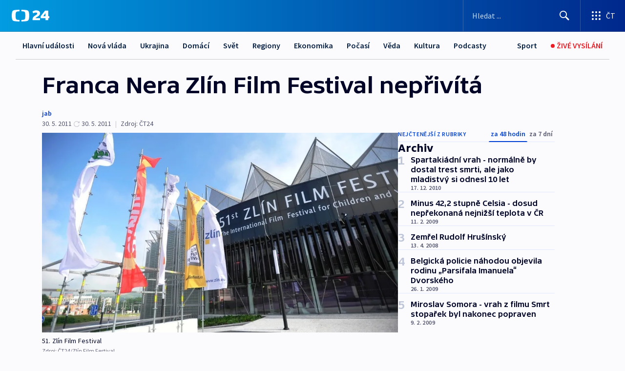

--- FILE ---
content_type: text/html; charset=utf-8
request_url: https://ct24.ceskatelevize.cz/clanek/archiv/franca-nera-zlin-film-festival-neprivita-249544
body_size: 60831
content:
<!DOCTYPE html><html lang="cs" data-sentry-element="Html" data-sentry-component="MyDocument" data-sentry-source-file="_document.tsx"><head data-sentry-element="Head" data-sentry-source-file="_document.tsx"><meta charSet="utf-8"/><meta content="initial-scale=1.0, width=device-width" name="viewport" data-sentry-element="meta" data-sentry-source-file="_app.tsx"/><meta name="publisher" content="ČT24, Česká televize" data-sentry-element="meta" data-sentry-source-file="_app.tsx"/><meta name="language" content="cs" data-sentry-element="meta" data-sentry-source-file="_app.tsx"/><meta name="theme-color" content="#ffffff" data-sentry-element="meta" data-sentry-source-file="_app.tsx"/><link rel="icon" href="/static/favicon.ico" sizes="any"/><link rel="icon" type="image/svg+xml" href="/static/favicon.svg"/><link rel="icon" type="image/png" href="/static/favicon.png"/><link rel="apple-touch-icon" href="/static/apple-touch-icon.png"/><link rel="manifest" href="/static/manifest.json"/><link rel="canonical" href="https://ct24.ceskatelevize.cz/clanek/archiv/franca-nera-zlin-film-festival-neprivita-249544"/><link rel="stylesheet" href="https://ctfs.ceskatelevize.cz/static/scripts/cmp/v2.1/orestbida/brands/ct24-light.css"/><title>Franca Nera Zlín Film Festival nepřivítá — ČT24 — Česká televize</title><meta name="description" content="Zlín - Italský herec Franco Nero na Mezinárodní festival filmů pro děti a mládež nepřijede. „Všechno sice bylo domluvené, včetně výběru filmu, ale Franco Nero točí v Brazílii, kde se jeho natáčení protáhlo. Velice ho to mrzelo. Tak to třeba zkusíme na nějakém dalším ročníku festivalu,“ vysvětlila Míla Řádová z festivalu. 51. ročník zlínské přehlídky odstartoval v neděli, jeho slavnostní zahájení se uskutečnilo dnes dopoledne projekcí filmu V Peřině."/><meta name="robots" content="index, follow"/><meta property="og:title" content="Franca Nera Zlín Film Festival nepřivítá"/><meta property="og:description" content="Zlín - Italský herec Franco Nero na Mezinárodní festival filmů pro děti a mládež nepřijede. „Všechno sice bylo domluvené, včetně výběru filmu, ale Franco Nero točí v Brazílii, kde se jeho natáčení protáhlo. Velice ho to mrzelo. Tak to třeba zkusíme na nějakém dalším ročníku festivalu,“ vysvětlila Míla Řádová z festivalu. 51. ročník zlínské přehlídky odstartoval v neděli, jeho slavnostní zahájení se uskutečnilo dnes dopoledne projekcí filmu V Peřině."/><meta property="og:image" content="https://fs2-ct24.ceskatelevize.cz/image/[base64].jpg?width=1280"/><meta property="og:type" content="article"/><script type="application/ld+json">{"@context":"https://schema.org","@type":"Article","headline":"Franca Nera Zlín Film Festival nepřivítá","description":"Zlín - Italský herec Franco Nero na Mezinárodní festival filmů pro děti a mládež nepřijede. „Všechno sice bylo domluvené, včetně výběru filmu, ale Franco Nero točí v Brazílii, kde se jeho natáčení protáhlo. Velice ho to mrzelo. Tak to třeba zkusíme na nějakém dalším ročníku festivalu,“ vysvětlila Míla Řádová z festivalu. 51. ročník zlínské přehlídky odstartoval v neděli, jeho slavnostní zahájení se uskutečnilo dnes dopoledne projekcí filmu V Peřině.","datePublished":"2011-05-30T13:06:00+02:00","dateModified":"2011-05-30T12:06:00+02:00","author":[],"publisher":{"@type":"Organization","name":"ČT24 - Česká televize","logo":{"@type":"ImageObject","url":"https://ctfs.ceskatelevize.cz/static/channels/ct24.svg"}},"image":["https://fs2-ct24.ceskatelevize.cz/image/[base64].jpg?width=1024",{"@type":"ImageObject","url":"https://fs2-ct24.ceskatelevize.cz/image/[base64].jpg?width=1024","caption":"51. Zlín Film Festival","creditText":"Zdroj: ČT24, Zlín Film Festival"}],"mainEntityOfPage":{"@type":"WebPage","@id":"https://ct24.ceskatelevize.cz/clanek/archiv/franca-nera-zlin-film-festival-neprivita-249544"},"keywords":"Archiv, ČT24"}</script><meta name="next-head-count" content="20"/><script id="google-tag-manager" nonce="NjQyNzY5ZmEtZWQwMy00NTBmLWIxZWMtMDM2ODVhNmRmNjdk" data-sentry-element="Script" data-sentry-source-file="_document.tsx" data-nscript="beforeInteractive">
                        var dataLayer = dataLayer || [];dataLayer.push({
                            "page": { "section": "24" },
                            "app": {"version": "1.73.8", "platform": "Web"}
                        });

                        (function(w,d,s,l,i){w[l]=w[l]||[];w[l].push({'gtm.start':
                        new Date().getTime(),event:'gtm.js'});var f=d.getElementsByTagName(s)[0],
                        j=d.createElement(s),dl=l!='dataLayer'?'&l='+l:'';j.async=true;j.src=
                        'https://www.googletagmanager.com/gtm.js?id='+i+dl;var n=d.querySelector('[nonce]');
                        n&&j.setAttribute('nonce',n.nonce||n.getAttribute('nonce'));f.parentNode.insertBefore(j,f);
                        })(window,document,'script','dataLayer','GTM-WR543Z2');
                  </script><link nonce="NjQyNzY5ZmEtZWQwMy00NTBmLWIxZWMtMDM2ODVhNmRmNjdk" rel="preload" href="/_next/static/css/eb0e2c75f8046766.css" as="style"/><link nonce="NjQyNzY5ZmEtZWQwMy00NTBmLWIxZWMtMDM2ODVhNmRmNjdk" rel="stylesheet" href="/_next/static/css/eb0e2c75f8046766.css" data-n-g=""/><link nonce="NjQyNzY5ZmEtZWQwMy00NTBmLWIxZWMtMDM2ODVhNmRmNjdk" rel="preload" href="/_next/static/css/cf23267297961e52.css" as="style"/><link nonce="NjQyNzY5ZmEtZWQwMy00NTBmLWIxZWMtMDM2ODVhNmRmNjdk" rel="stylesheet" href="/_next/static/css/cf23267297961e52.css" data-n-p=""/><link nonce="NjQyNzY5ZmEtZWQwMy00NTBmLWIxZWMtMDM2ODVhNmRmNjdk" rel="preload" href="/_next/static/css/b5b3546fd1e0f7d1.css" as="style"/><link nonce="NjQyNzY5ZmEtZWQwMy00NTBmLWIxZWMtMDM2ODVhNmRmNjdk" rel="stylesheet" href="/_next/static/css/b5b3546fd1e0f7d1.css" data-n-p=""/><noscript data-n-css="NjQyNzY5ZmEtZWQwMy00NTBmLWIxZWMtMDM2ODVhNmRmNjdk"></noscript><script defer="" nonce="NjQyNzY5ZmEtZWQwMy00NTBmLWIxZWMtMDM2ODVhNmRmNjdk" nomodule="" src="/_next/static/chunks/polyfills-42372ed130431b0a.js"></script><script src="/_next/static/chunks/webpack-9d436da92b284dc9.js" nonce="NjQyNzY5ZmEtZWQwMy00NTBmLWIxZWMtMDM2ODVhNmRmNjdk" defer=""></script><script src="/_next/static/chunks/framework-df2fc3d29a08040c.js" nonce="NjQyNzY5ZmEtZWQwMy00NTBmLWIxZWMtMDM2ODVhNmRmNjdk" defer=""></script><script src="/_next/static/chunks/main-39313285097fd8c9.js" nonce="NjQyNzY5ZmEtZWQwMy00NTBmLWIxZWMtMDM2ODVhNmRmNjdk" defer=""></script><script src="/_next/static/chunks/pages/_app-47a8a81abe7733c6.js" nonce="NjQyNzY5ZmEtZWQwMy00NTBmLWIxZWMtMDM2ODVhNmRmNjdk" defer=""></script><script src="/_next/static/chunks/2852872c-095e82de10fae69e.js" nonce="NjQyNzY5ZmEtZWQwMy00NTBmLWIxZWMtMDM2ODVhNmRmNjdk" defer=""></script><script src="/_next/static/chunks/75fc9c18-c433d48982ca9a30.js" nonce="NjQyNzY5ZmEtZWQwMy00NTBmLWIxZWMtMDM2ODVhNmRmNjdk" defer=""></script><script src="/_next/static/chunks/86-353db38eb9faeaaf.js" nonce="NjQyNzY5ZmEtZWQwMy00NTBmLWIxZWMtMDM2ODVhNmRmNjdk" defer=""></script><script src="/_next/static/chunks/1509-4afa60b80d17ef4b.js" nonce="NjQyNzY5ZmEtZWQwMy00NTBmLWIxZWMtMDM2ODVhNmRmNjdk" defer=""></script><script src="/_next/static/chunks/8460-92487105c425564e.js" nonce="NjQyNzY5ZmEtZWQwMy00NTBmLWIxZWMtMDM2ODVhNmRmNjdk" defer=""></script><script src="/_next/static/chunks/1717-e987c59798af39f8.js" nonce="NjQyNzY5ZmEtZWQwMy00NTBmLWIxZWMtMDM2ODVhNmRmNjdk" defer=""></script><script src="/_next/static/chunks/608-61f15136e3e80c7d.js" nonce="NjQyNzY5ZmEtZWQwMy00NTBmLWIxZWMtMDM2ODVhNmRmNjdk" defer=""></script><script src="/_next/static/chunks/7444-e60ad12959b52b0e.js" nonce="NjQyNzY5ZmEtZWQwMy00NTBmLWIxZWMtMDM2ODVhNmRmNjdk" defer=""></script><script src="/_next/static/chunks/3028-ba2a8d82ec1582b5.js" nonce="NjQyNzY5ZmEtZWQwMy00NTBmLWIxZWMtMDM2ODVhNmRmNjdk" defer=""></script><script src="/_next/static/chunks/4035-8e9f8e7f61c25e84.js" nonce="NjQyNzY5ZmEtZWQwMy00NTBmLWIxZWMtMDM2ODVhNmRmNjdk" defer=""></script><script src="/_next/static/chunks/2990-59520cf8d197b73c.js" nonce="NjQyNzY5ZmEtZWQwMy00NTBmLWIxZWMtMDM2ODVhNmRmNjdk" defer=""></script><script src="/_next/static/chunks/pages/article/%5B...slug%5D-952bc5b55d16dac3.js" nonce="NjQyNzY5ZmEtZWQwMy00NTBmLWIxZWMtMDM2ODVhNmRmNjdk" defer=""></script><script src="/_next/static/Z-Fvt_APwofeyyCl6jn-t/_buildManifest.js" nonce="NjQyNzY5ZmEtZWQwMy00NTBmLWIxZWMtMDM2ODVhNmRmNjdk" defer=""></script><script src="/_next/static/Z-Fvt_APwofeyyCl6jn-t/_ssgManifest.js" nonce="NjQyNzY5ZmEtZWQwMy00NTBmLWIxZWMtMDM2ODVhNmRmNjdk" defer=""></script><style nonce="NjQyNzY5ZmEtZWQwMy00NTBmLWIxZWMtMDM2ODVhNmRmNjdk">.ctg-footer__social {
  color: #6f6f6f;
  display: flex;
  font-size: 1rem;
  align-items: center;
  font-family: SourceSansPro, sans-serif;
  line-height: 1.375rem;
  letter-spacing: 0;
  justify-content: center;
}
.ctg-footer__social-title {
  margin: 0;
  display: none;
  white-space: nowrap;
}
@media (min-width: 768px) {
  .ctg-footer__social-title {
    display: initial;
  }
}
  .ctg-footer__social-title.darkMode {
    color: rgba(255, 255, 255, 0.8);
  }
  .ctg-footer__social-list {
    margin: 0 0 16px 0;
    display: flex;
    padding: 0;
    list-style: none;
  }
@media (min-width: 768px) {
  .ctg-footer__social-list {
    margin: 0 0 0 15px;
  }
}
  .ctg-footer__social-list-item {
    width: 52px;
    margin: 0 4px;
    text-align: center;
  }
@media (min-width: 414px) {
  .ctg-footer__social-list-item {
    width: 64px;
  }
}
  .ctg-footer__social-list-item:first-child {
    margin-left: 0;
  }
  .ctg-footer__social-list-item:last-child {
    margin-right: 0;
  }
  .ctg-footer__social-list-item:hover {
    cursor: pointer;
    text-decoration: underline;
  }
  .ctg-footer__social-list-item:hover img.ctg-footer__icon-no-hover {
    display: none;
  }
  .ctg-footer__social-list-item:hover img.ctg-footer__icon-hover {
    display: block;
  }
  .ctg-footer__social-list-item img {
    width: 36px;
    height: 36px;
    margin: auto;
  }
@media (min-width: 768px) {
  .ctg-footer__social-list-item {
    width: initial;
  }
}
@media (min-width: 768px) {
  .ctg-footer__social-list-item img {
    width: 32px;
    height: 32px;
  }
}
  .ctg-footer__icon-hover {
    display: none;
  }
  .ctg-footer__icon-no-hover {
    display: block;
  }
  .ctg-footer__social-list-item-title {
    color: #6f6f6f;
    font-size: 0.75rem;
    font-family: SourceSansPro, sans-serif;
    font-weight: 400;
    line-height: 18px;
    white-space: nowrap;
    letter-spacing: 0.0375rem;
    text-transform: initial;
  }
@media (min-width: 768px) {
  .ctg-footer__social-list-item-title {
    display: none;
  }
}
  .ctg-footer__social-item-link {
    display: block;
    text-decoration: none;
  }
  .ctg-footer__channels-list {
    width: 100%;
    margin: 0;
    display: none;
    padding: 0;
    list-style: none;
  }
@media (min-width: 768px) {
  .ctg-footer__channels-list {
    display: flex;
  }
}
@media (min-width: 1024px) {
  .ctg-footer__channels-list {
    flex-wrap: wrap;
  }
}
  .ctg-footer__channels-list-item {
    flex: 1 1 auto;
    display: flex;
    margin-bottom: 40px;
    justify-content: center;
  }
@media (min-width: 1024px) {
  .ctg-footer__channels-list-item {
    flex: 0 1 30%;
    justify-content: start;
  }
}
  .ctg-footer__channels-list-item img {
    height: 20px;
  }
@media (min-width: 1024px) {
  .ctg-footer__channels-list-item img {
    height: 24px;
  }
}
  .ctg-footer__sr-only {
    top: auto;
    left: -10000px;
    width: 1px;
    height: 1px;
    overflow: hidden;
    position: absolute;
  }
  .ctg-footer__sub-footer {
    color: #6f6f6f;
    display: flex;
    font-size: 0.875rem;
    font-family: SourceSansPro, sans-serif;
    font-weight: 400;
    line-height: 1.25rem;
    letter-spacing: 0;
    text-transform: initial;
    justify-content: space-between;
  }
  .ctg-footer__sub-footer a {
    color: #041e42;
    transition: color 300ms ease-in;
    text-decoration: none;
  }
  .ctg-footer__sub-footer p {
    margin: 0;
  }
@media (max-width: 413px) {
  .ctg-footer__sub-footer div:first-child span:first-of-type {
    display: block;
  }
}
  .ctg-footer__sub-footer.darkMode span, .ctg-footer__sub-footer.darkMode a {
    color: rgba(255, 255, 255, 0.8);
  }
  .ctg-footer__sub-footer.darkMode p:first-child {
    color: rgba(255, 255, 255, 0.6);
  }
  .ctg-footer__sub-footer a:hover {
    text-decoration: underline;
  }
  .ctg-footer__separator {
    margin: 0px 7px;
  }
@media (max-width: 413px) {
  .ctg-footer__hidden {
    display: none;
  }
}
  .ctg-footer__right-column {
    display: none;
  }
@media (min-width: 768px) {
  .ctg-footer__right-column {
    display: flex;
  }
}
  .ctg-footer__contacts {
    color: #6f6f6f;
    font-size: 1rem;
    text-align: left;
    font-family: SourceSansPro, sans-serif;
    line-height: 20px;
    letter-spacing: 0;
  }
  .ctg-footer__contacts a {
    color: #041e42;
    transition: color 300ms ease-in;
    text-decoration: none;
  }
@media (min-width: 768px) and (max-width: 1023px) {
  .ctg-footer__contacts {
    text-align: center;
  }
}
  .ctg-footer__contacts a:hover {
    text-decoration: underline;
  }
  .ctg-footer__contacts-list {
    margin: 0;
    display: flex;
    flex-direction: column;
    justify-content: center;
  }
@media (min-width: 768px) {
  .ctg-footer__contacts-list {
    flex-direction: row;
  }
}
@media (min-width: 1024px) {
  .ctg-footer__contacts-list {
    justify-content: start;
  }
}
  .ctg-footer__contacts-list.darkMode span {
    color: #FFFFFF;
  }
  .ctg-footer__contacts-link {
    color: #041e42;
    margin: 0 0 0 0;
    display: flex;
    align-self: flex-start;
    line-height: 22px;
    align-content: center;
  }
  .ctg-footer__contacts-link img {
    margin-right: 10px;
  }
  .ctg-footer__contacts-link:first-child {
    margin: 0 0 18px 0;
  }
@media (min-width: 768px) {
  .ctg-footer__contacts-link:first-child {
    margin-right: 26px;
  }
}
  .ctg-footer__strong {
    font-family: SourceSansPro, sans-serif;
    font-weight: 600;
  }
  .ctg-footer__opening-hours {
    color: #000;
    margin: 0 0 16px 0;
  }
  .ctg-footer__opening-hours span:last-child {
    color: #6f6f6f;
    display: inline-block;
    margin-top: 8px;
  }
  .ctg-footer__opening-hours.darkMode span:first-child {
    color: #FFFFFF;
  }
  .ctg-footer__opening-hours.darkMode span:last-child {
    color: rgba(255, 255, 255, 0.8);
  }
  .footer-0-2-1 {  }
  .footer-0-2-1.darkMode {  }
  .footer-0-2-1 hr {
    opacity: 1;
  }
  .wrapper-0-2-2 {
    margin: 0 auto;
    display: grid;
    padding: 32px 16px 24px 16px;
  }
@media (min-width: 768px) {
  .wrapper-0-2-2 {
    padding: 48px 24px 32px 24px;
    grid-row-gap: 0px;
    grid-column-gap: 0px;
    grid-template-rows: repeat(6, auto);
    grid-template-columns: repeat(2, auto);
  }
}
@media (min-width: 1024px) {
  .wrapper-0-2-2 {
    grid-template-rows: repeat(6, auto);
  }
}
  .wrapper-0-2-2 a:focus {
    outline: none;
    box-shadow: 0px 0px 0px 2px #60a0ff;
    border-radius: 4px;
  }
  .logo-0-2-3 {
    display: block;
    justify-self: start;
    margin-bottom: 24px;
  }
  .logo-0-2-3 img {
    height: 24px;
  }
@media (min-width: 768px) {
  .logo-0-2-3 {
    grid-area: 1 / 1 / 2 / 2;
    margin-bottom: 40px;
  }
}
@media (min-width: 1024px) {
  .logo-0-2-3 {
    margin-bottom: 56px;
  }
}
@media (min-width: 768px) {
  .logo-0-2-3 img {
    height: 32px;
  }
}
  .social-0-2-4 {  }
@media (min-width: 768px) {
  .social-0-2-4 {
    grid-area: 1 / 2 / 1 / 3;
    align-self: flex-start;
    justify-content: flex-end;
  }
}
  .contacts-0-2-5 {
    margin-bottom: 22px;
  }
@media (min-width: 768px) {
  .contacts-0-2-5 {
    grid-area: 4 / 1 / 4 / 3;
  }
}
@media (min-width: 1024px) {
  .contacts-0-2-5 {
    grid-area: 3 / 2 / 3 / 3;
  }
}
  .channels-0-2-6 {  }
@media (min-width: 768px) {
  .channels-0-2-6 {
    grid-area: 3 / 1 / 3 / 3;
  }
}
@media (min-width: 1024px) {
  .channels-0-2-6 {
    grid-area: 2 / 2 / 2 / 3;
    align-self: start;
    margin-bottom: 11px;
  }
}
  .divider-0-2-7 {
    width: 100%;
    border: none;
    height: 1px;
    margin: 0 0 16px 0;
    background-color: #e0e0e0;
  }
@media (min-width: 768px) {
  .divider-0-2-7 {
    margin: 0 0 24px 0;
    grid-area: 5 / 1 / 5 / 3;
  }
}
@media (min-width: 1024px) {
  .divider-0-2-7 {
    grid-area: 5 / 1 / 5 / 3;
  }
}
  .dividerMedium-0-2-8 {
    margin: 0 0 16px 0;
  }
  .dividerLow-0-2-9 {
    margin: 0 0 20px 0;
  }
@media (min-width: 768px) {
  .dividerLow-0-2-9 {
    margin: 0 0 12px 0;
  }
}
  .dividerMobile-0-2-10 {  }
@media (min-width: 768px) {
  .dividerMobile-0-2-10 {
    display: none;
  }
}
  .linkList-0-2-11 {
    margin: 0 0 20px 0;
    display: flex;
    padding: 0;
    row-gap: 18px;
    flex-wrap: wrap;
    font-size: 1rem;
    list-style: none;
    font-family: SourceSansPro, sans-serif;
    line-height: 1.375rem;
    letter-spacing: 0;
  }
  .linkList-0-2-11 a {
    color: #041e42;
    transition: color 300ms ease-in;
    text-decoration: none;
  }
@media (min-width: 768px) {
  .linkList-0-2-11 {
    margin: 0 0 40px 0;
    display: grid;
    grid-column: 1 / 3;
    grid-template-columns: repeat(3, 1fr);
  }
  .linkList-0-2-11 #tvProgram {
    grid-area: 1 / 1;
  }
  .linkList-0-2-11 #ziveVysilani {
    grid-area: 2 / 1;
  }
  .linkList-0-2-11 #tvPoplatky {
    grid-area: 3 / 1;
  }
  .linkList-0-2-11 #teletext {
    grid-area: 4 / 1;
  }
  .linkList-0-2-11 #podcasty {
    grid-area: 5 / 1;
  }
  .linkList-0-2-11 #pocasi {
    grid-area: 1 / 2;
  }
  .linkList-0-2-11 #eshop {
    grid-area: 2 / 2;
  }
  .linkList-0-2-11 #mobilniAplikace {
    grid-area: 3 / 2;
  }
  .linkList-0-2-11 #vseoCt {
    grid-area: 4 / 2;
  }
  .linkList-0-2-11 #studioBrno {
    grid-area: 2 / 3;
  }
  .linkList-0-2-11 #proMedia {
    grid-area: 5 / 2;
  }
  .linkList-0-2-11 #studioOstrava {
    grid-area: 1 / 3;
  }
  .linkList-0-2-11 #radaCt {
    grid-area: 6 / 1;
  }
  .linkList-0-2-11 #kariera {
    grid-area: 3 / 3;
  }
  .linkList-0-2-11 #casteDotazy {
    grid-area: 4 / 3;
  }
  .linkList-0-2-11 #kontakty {
    grid-area: 5 / 3;
  }
}
@media (min-width: 1024px) {
  .linkList-0-2-11 {
    margin: 0 0 32px 0;
    display: flex;
    row-gap: 10px;
    grid-area: 2 / 1 / 5 / 2;
  }
}
  .linkList-0-2-11.darkMode {  }
  .linkList-0-2-11.darkMode a {
    color: #FFFFFF;
  }
  .linkList-0-2-11 a:hover {
    text-decoration: underline;
  }
  .linkListItem-0-2-12 {
    flex: 0 1 45%;
    line-height: 22px;
  }
@media (min-width: 768px) {
  .linkListItem-0-2-12 {
    flex: 0 1 33%;
  }
}
@media (min-width: 1024px) {
  .linkListItem-0-2-12 {
    flex: 0 1 50%;
  }
}
  .subFooter-0-2-13 {  }
@media (min-width: 768px) {
  .subFooter-0-2-13 {
    grid-area: 6 / 1 / 6 / 3;
  }
}
  .srOnly-0-2-14 {
    top: auto;
    left: -10000px;
    width: 1px;
    height: 1px;
    overflow: hidden;
    position: absolute;
  }
  .footer-d17-0-2-15 {
    background: #f4f4f4;
  }
  .footer-d17-0-2-15.darkMode {
    background: #001830;
  }
  .wrapper-d18-0-2-16 {
    max-width: 1216px;
  }
  .ctg-header__wrapper {
    width: 100%;
    content: a;
    box-sizing: border-box;
    background-color: #fff;
  }
  .ctg-header__document-disable-scroll-local {  }
@media screen and (max-width: 767px) {
  .ctg-header__document-disable-scroll-local {
    overflow: hidden !important;
    touch-action: none;
    overscroll-behavior: none;
    -webkit-overflow-scrolling: none;
  }
}
  .ctg-header__body-disable-scroll-local {  }
@media screen and (max-width: 767px) {
  .ctg-header__body-disable-scroll-local {
    overflow: hidden !important;
    touch-action: none;
    overscroll-behavior: none;
    -webkit-overflow-scrolling: none;
  }
}
  .ctg-header__document-disable-scroll-global {  }
@media screen and (max-width: 427px) {
  .ctg-header__document-disable-scroll-global {
    overflow: hidden !important;
    touch-action: none;
    overscroll-behavior: none;
    -webkit-overflow-scrolling: none;
  }
}
  .ctg-header__body-disable-scroll-global {  }
@media screen and (max-width: 427px) {
  .ctg-header__body-disable-scroll-global {
    overflow: hidden !important;
    touch-action: none;
    overscroll-behavior: none;
    -webkit-overflow-scrolling: none;
  }
}
  .ctg-header__document-disable-scroll-local-d2 {  }
@media screen and (max-width: 767px) {
  .ctg-header__document-disable-scroll-local-d2 {
    padding-right: 0px !important;
  }
}
  .ctg-header__document-disable-scroll-global-d4 {  }
@media screen and (max-width: 427px) {
  .ctg-header__document-disable-scroll-global-d4 {
    padding-right: 0px !important;
  }
}
  .ctg-header__inset-focus-visible {  }
  .ctg-header__context-menu-item-disabled {  }
  .ctg-header__context-menu-item.ctg-header__context-menu-item-disabled .ctg-header__context-menu-item-link, .ctg-header__context-menu-item.ctg-header__context-menu-item-disabled .ctg-header__context-menu-item-link:hover {
    cursor: auto;
  }
  .ctg-header__context-menu-item-active {  }
  .ctg-header__context-menu-item.ctg-header__context-menu-item-active .ctg-header__context-menu-item-link {
    cursor: default;
    font-family: SourceSansPro, sans-serif;
    font-weight: 600;
  }
  .ctg-header__context-menu-item-link {
    display: flex;
    padding: 9px 26px 9px;
    font-size: 1rem;
    align-items: center;
    font-family: SourceSansPro, sans-serif;
    line-height: 1.375rem;
    letter-spacing: 0;
    vertical-align: sub;
  }
  .ctg-header__context-menu-item:not(.ctg-header__context-menu-item-disabled) .ctg-header__context-menu-item-link:hover {  }
  .ctg-header__context-menu-item-link:hover {
    text-decoration: none;
  }
  .ctg-header__profile-name {  }
  .ctg-header__profile-name + ul li:first-child .ctg-header__context-menu-item-link {
    padding: 0 24px 9px;
  }
  .ctg-header__profile-name + ul li:first-child .ctg-header__context-menu-item-link:hover {
    text-decoration: underline;
    background-color: #fff;
  }
  .ctg-header__context-menu-item-link-is-not {  }
  .ctg-header__context-menu-item-link.ctg-header__context-menu-item-link-is-not {
    outline: none;
  }
  .ctg-header__context-menu-item-link.ctg-header__context-menu-item-link-is-not.focus-visible {
    box-shadow: 0px 0px 0px 2px #60a0ff;
  }
  .ctg-header__context-menu-item {
    color: #393939;
    width: 100%;
    padding: 0;
    max-width: 100%;
    list-style: none;
  }
  .ctg-header__context-menu-item > span {
    display: flex;
    align-items: center;
  }
  .ctg-header__context-menu-item > span > svg {
    fill: currentColor;
    flex: 0 0 auto;
    width: 20px;
    height: 20px;
    margin: 0 8px 0 -28px;
  }
  .ctg-header__context-menu-icon {
    width: 20px;
    display: flex;
    align-items: center;
    margin-right: 18px;
  }
  .ctg-header__context-menu-item-disabled-d0 {  }
  .ctg-header__context-menu-item.ctg-header__context-menu-item-disabled-d0 .ctg-header__context-menu-item-link, .ctg-header__context-menu-item.ctg-header__context-menu-item-disabled-d0 .ctg-header__context-menu-item-link:hover {
    background-color: transparent;
    color: #8d8d8d;
  }
  .ctg-header__context-menu-item-active-d1 {  }
  .ctg-header__context-menu-item.ctg-header__context-menu-item-active-d1 .ctg-header__context-menu-item-link {
    color: #000000;
  }
  .ctg-header__context-menu-item-link-d2 {
    color: #041e42;
  }
  .ctg-header__context-menu-item:not(.ctg-header__context-menu-item-disabled) .ctg-header__context-menu-item-link-d2:hover {
    color: #000000;
    background-color: #f4f4f4;
  }
  .ctg-header__context-menu-item-disabled-d3 {  }
  .ctg-header__context-menu-item.ctg-header__context-menu-item-disabled-d3 .ctg-header__context-menu-item-link, .ctg-header__context-menu-item.ctg-header__context-menu-item-disabled-d3 .ctg-header__context-menu-item-link:hover {
    background-color: transparent;
    color: #8d8d8d;
  }
  .ctg-header__context-menu-item-active-d4 {  }
  .ctg-header__context-menu-item.ctg-header__context-menu-item-active-d4 .ctg-header__context-menu-item-link {
    color: #000000;
  }
  .ctg-header__context-menu-item-link-d5 {
    color: #041e42;
  }
  .ctg-header__context-menu-item:not(.ctg-header__context-menu-item-disabled) .ctg-header__context-menu-item-link-d5:hover {
    color: #000000;
    background-color: #f4f4f4;
  }
  .ctg-header__context-menu-item-disabled-d6 {  }
  .ctg-header__context-menu-item.ctg-header__context-menu-item-disabled-d6 .ctg-header__context-menu-item-link, .ctg-header__context-menu-item.ctg-header__context-menu-item-disabled-d6 .ctg-header__context-menu-item-link:hover {
    background-color: transparent;
    color: #8d8d8d;
  }
  .ctg-header__context-menu-item-active-d7 {  }
  .ctg-header__context-menu-item.ctg-header__context-menu-item-active-d7 .ctg-header__context-menu-item-link {
    color: #000000;
  }
  .ctg-header__context-menu-item-link-d8 {
    color: #041e42;
  }
  .ctg-header__context-menu-item:not(.ctg-header__context-menu-item-disabled) .ctg-header__context-menu-item-link-d8:hover {
    color: #000000;
    background-color: #f4f4f4;
  }
  .ctg-header__context-menu-item-disabled-d9 {  }
  .ctg-header__context-menu-item.ctg-header__context-menu-item-disabled-d9 .ctg-header__context-menu-item-link, .ctg-header__context-menu-item.ctg-header__context-menu-item-disabled-d9 .ctg-header__context-menu-item-link:hover {
    background-color: transparent;
    color: #8d8d8d;
  }
  .ctg-header__context-menu-item-active-d10 {  }
  .ctg-header__context-menu-item.ctg-header__context-menu-item-active-d10 .ctg-header__context-menu-item-link {
    color: #000000;
  }
  .ctg-header__context-menu-item-link-d11 {
    color: #041e42;
  }
  .ctg-header__context-menu-item:not(.ctg-header__context-menu-item-disabled) .ctg-header__context-menu-item-link-d11:hover {
    color: #000000;
    background-color: #f4f4f4;
  }
  .ctg-header__context-menu-item-disabled-d12 {  }
  .ctg-header__context-menu-item.ctg-header__context-menu-item-disabled-d12 .ctg-header__context-menu-item-link, .ctg-header__context-menu-item.ctg-header__context-menu-item-disabled-d12 .ctg-header__context-menu-item-link:hover {
    background-color: transparent;
    color: #8d8d8d;
  }
  .ctg-header__context-menu-item-active-d13 {  }
  .ctg-header__context-menu-item.ctg-header__context-menu-item-active-d13 .ctg-header__context-menu-item-link {
    color: #000000;
  }
  .ctg-header__context-menu-item-link-d14 {
    color: #041e42;
  }
  .ctg-header__context-menu-item:not(.ctg-header__context-menu-item-disabled) .ctg-header__context-menu-item-link-d14:hover {
    color: #000000;
    background-color: #f4f4f4;
  }
  .ctg-header__context-menu-item-disabled-d15 {  }
  .ctg-header__context-menu-item.ctg-header__context-menu-item-disabled-d15 .ctg-header__context-menu-item-link, .ctg-header__context-menu-item.ctg-header__context-menu-item-disabled-d15 .ctg-header__context-menu-item-link:hover {
    background-color: transparent;
    color: #8d8d8d;
  }
  .ctg-header__context-menu-item-active-d16 {  }
  .ctg-header__context-menu-item.ctg-header__context-menu-item-active-d16 .ctg-header__context-menu-item-link {
    color: #000000;
  }
  .ctg-header__context-menu-item-link-d17 {
    color: #041e42;
  }
  .ctg-header__context-menu-item:not(.ctg-header__context-menu-item-disabled) .ctg-header__context-menu-item-link-d17:hover {
    color: #000000;
    background-color: #f4f4f4;
  }
  .ctg-header__context-menu-item-disabled-d18 {  }
  .ctg-header__context-menu-item.ctg-header__context-menu-item-disabled-d18 .ctg-header__context-menu-item-link, .ctg-header__context-menu-item.ctg-header__context-menu-item-disabled-d18 .ctg-header__context-menu-item-link:hover {
    background-color: transparent;
    color: #8d8d8d;
  }
  .ctg-header__context-menu-item-active-d19 {  }
  .ctg-header__context-menu-item.ctg-header__context-menu-item-active-d19 .ctg-header__context-menu-item-link {
    color: #000000;
  }
  .ctg-header__context-menu-item-link-d20 {
    color: #041e42;
  }
  .ctg-header__context-menu-item:not(.ctg-header__context-menu-item-disabled) .ctg-header__context-menu-item-link-d20:hover {
    color: #000000;
    background-color: #f4f4f4;
  }
  .ctg-header__context-menu-item-disabled-d21 {  }
  .ctg-header__context-menu-item.ctg-header__context-menu-item-disabled-d21 .ctg-header__context-menu-item-link, .ctg-header__context-menu-item.ctg-header__context-menu-item-disabled-d21 .ctg-header__context-menu-item-link:hover {
    background-color: transparent;
    color: #8d8d8d;
  }
  .ctg-header__context-menu-item-active-d22 {  }
  .ctg-header__context-menu-item.ctg-header__context-menu-item-active-d22 .ctg-header__context-menu-item-link {
    color: #000000;
  }
  .ctg-header__context-menu-item-link-d23 {
    color: #041e42;
  }
  .ctg-header__context-menu-item:not(.ctg-header__context-menu-item-disabled) .ctg-header__context-menu-item-link-d23:hover {
    color: #000000;
    background-color: #f4f4f4;
  }
  .ctg-header__context-menu-item-disabled-d24 {  }
  .ctg-header__context-menu-item.ctg-header__context-menu-item-disabled-d24 .ctg-header__context-menu-item-link, .ctg-header__context-menu-item.ctg-header__context-menu-item-disabled-d24 .ctg-header__context-menu-item-link:hover {
    background-color: transparent;
    color: #8d8d8d;
  }
  .ctg-header__context-menu-item-active-d25 {  }
  .ctg-header__context-menu-item.ctg-header__context-menu-item-active-d25 .ctg-header__context-menu-item-link {
    color: #000000;
  }
  .ctg-header__context-menu-item-link-d26 {
    color: #041e42;
  }
  .ctg-header__context-menu-item:not(.ctg-header__context-menu-item-disabled) .ctg-header__context-menu-item-link-d26:hover {
    color: #000000;
    background-color: #f4f4f4;
  }
  .ctg-header__context-menu-item-disabled-d27 {  }
  .ctg-header__context-menu-item.ctg-header__context-menu-item-disabled-d27 .ctg-header__context-menu-item-link, .ctg-header__context-menu-item.ctg-header__context-menu-item-disabled-d27 .ctg-header__context-menu-item-link:hover {
    background-color: transparent;
    color: #8d8d8d;
  }
  .ctg-header__context-menu-item-active-d28 {  }
  .ctg-header__context-menu-item.ctg-header__context-menu-item-active-d28 .ctg-header__context-menu-item-link {
    color: #000000;
  }
  .ctg-header__context-menu-item-link-d29 {
    color: #041e42;
  }
  .ctg-header__context-menu-item:not(.ctg-header__context-menu-item-disabled) .ctg-header__context-menu-item-link-d29:hover {
    color: #000000;
    background-color: #f4f4f4;
  }
  .ctg-header__context-menu-item-disabled-d30 {  }
  .ctg-header__context-menu-item.ctg-header__context-menu-item-disabled-d30 .ctg-header__context-menu-item-link, .ctg-header__context-menu-item.ctg-header__context-menu-item-disabled-d30 .ctg-header__context-menu-item-link:hover {
    background-color: transparent;
    color: #8d8d8d;
  }
  .ctg-header__context-menu-item-active-d31 {  }
  .ctg-header__context-menu-item.ctg-header__context-menu-item-active-d31 .ctg-header__context-menu-item-link {
    color: #000000;
  }
  .ctg-header__context-menu-item-link-d32 {
    color: #041e42;
  }
  .ctg-header__context-menu-item:not(.ctg-header__context-menu-item-disabled) .ctg-header__context-menu-item-link-d32:hover {
    color: #000000;
    background-color: #f4f4f4;
  }
  .ctg-header__context-menu-item-disabled-d33 {  }
  .ctg-header__context-menu-item.ctg-header__context-menu-item-disabled-d33 .ctg-header__context-menu-item-link, .ctg-header__context-menu-item.ctg-header__context-menu-item-disabled-d33 .ctg-header__context-menu-item-link:hover {
    background-color: transparent;
    color: #8d8d8d;
  }
  .ctg-header__context-menu-item-active-d34 {  }
  .ctg-header__context-menu-item.ctg-header__context-menu-item-active-d34 .ctg-header__context-menu-item-link {
    color: #000000;
  }
  .ctg-header__context-menu-item-link-d35 {
    color: #041e42;
  }
  .ctg-header__context-menu-item:not(.ctg-header__context-menu-item-disabled) .ctg-header__context-menu-item-link-d35:hover {
    color: #000000;
    background-color: #f4f4f4;
  }
  .ctg-header__context-menu-item-disabled-d36 {  }
  .ctg-header__context-menu-item.ctg-header__context-menu-item-disabled-d36 .ctg-header__context-menu-item-link, .ctg-header__context-menu-item.ctg-header__context-menu-item-disabled-d36 .ctg-header__context-menu-item-link:hover {
    background-color: transparent;
    color: #8d8d8d;
  }
  .ctg-header__context-menu-item-active-d37 {  }
  .ctg-header__context-menu-item.ctg-header__context-menu-item-active-d37 .ctg-header__context-menu-item-link {
    color: #000000;
  }
  .ctg-header__context-menu-item-link-d38 {
    color: #041e42;
  }
  .ctg-header__context-menu-item:not(.ctg-header__context-menu-item-disabled) .ctg-header__context-menu-item-link-d38:hover {
    color: #000000;
    background-color: #f4f4f4;
  }
  .ctg-header__local-menu-mobile-nav {
    width: 100%;
    display: none;
    position: relative;
    box-shadow: 0px 1px 3px rgba(0, 0, 0, 0.2), 0px 12px 24px -8px rgba(0, 0, 0, 0.15);
    margin-left: auto;
    background-color: #fff;
  }
  .ctg-header__local-menu-mobile-nav .ctg-header__context-menu {
    width: 100%;
    padding: 16px 0;
    box-shadow: none;
    background-color: transparent;
  }
  .ctg-header__local-menu-mobile-nav .ctg-header__context-menu li.ctg-header__context-menu-item-active > a, .ctg-header__local-menu-mobile-nav .ctg-header__context-menu li.ctg-header__context-menu-item-active > span, .ctg-header__local-menu-mobile-nav .ctg-header__context-menu li > a:hover {
    color: #041e42;
  }
  .ctg-header__local-menu-mobile-nav .ctg-header__context-menu li:not(.ctg-header__context-menu-item-disabled) > a:hover, .ctg-header__local-menu-mobile-nav .ctg-header__context-menu li:not(.ctg-header__context-menu-item-disabled) > span.ctg-header__local-menu-mobile-nav .ctg-header__context-menu li:not(.ctg-header__context-menu-item-disabled):hover {
    background-color: #f4f4f4;
  }
  .ctg-header__local-menu-mobile-nav-visible {
    display: block;
  }
  .ctg-header__local-menu-mobile-nav-wrapper {
    top: 105px;
    left: 0;
    width: 100%;
    height: calc(100% - 105px);
    padding: 0;
    z-index: 101;
    overflow: auto;
    position: fixed;
    visibility: hidden;
    background-color: rgba(0, 0, 0, .3);
  }
  .ctg-header__local-menu-mobile-nav-wrapper-visible {
    visibility: visible;
  }
  .ctg-header__local-menu-mobile-button-wrapper {
    color: inherit;
    display: flex;
    align-items: center;
  }
  .ctg-header__local-menu-mobile-button-wrapper > button {
    color: inherit;
    display: flex;
    padding: 10px 16px;
    align-items: center;
  }
  .ctg-header__local-menu-mobile-button > svg {
    color: inherit;
    width: 24px;
    height: 24px;
    margin-right: 4px;
  }
  .ctg-header__local-menu-mobile-button > span {
    color: inherit;
    font-size: 1rem;
    font-family: SourceSansPro, sans-serif;
    line-height: 1;
  }
  .ctg-header__inset-focus-visible {  }
  .ctg-header__hotlink-nav-list-item {
    position: relative;
  }
@media (max-width: 767px) {
  .ctg-header__hotlink-nav-list-item {
    border-left: 1px solid rgba(0, 0, 0, 0.2);
  }
}
  .ctg-header__hotlink-nav-list-item > a, .ctg-header__hotlink-nav-list-item > button, .ctg-header__hotlink-nav-list-item > span {
    height: 100%;
    margin: 0;
    display: flex;
    position: relative;
    font-size: 16px;
    box-sizing: border-box;
    transition: backgroundColor 150ms, borderColor 150ms,color 150ms;
    align-items: center;
    font-family: SourceSansPro, sans-serif;
    font-weight: 600;
    line-height: 1.314rem;
    padding-top: 5px;
    white-space: nowrap;
    padding-left: 14px;
    padding-right: 14px;
    letter-spacing: normal;
    padding-bottom: 5px;
    justify-content: center;
    text-decoration: none;
  }
  .ctg-header__hotlink-nav-list-item > span {
    cursor: default;
  }
  .ctg-header__hotlink-nav-list-item > a svg, .ctg-header__hotlink-nav-list-item > button svg, .ctg-header__hotlink-nav-list-item > span svg {
    margin-right: 4px;
  }
  .ctg-header__hotlink-nav-list-item-active.ctg-header__hotlink-nav-list-item > a svg, .ctg-header__hotlink-nav-list-item-active.ctg-header__hotlink-nav-list-item > button svg, .ctg-header__hotlink-nav-list-item-active.ctg-header__hotlink-nav-list-item > span svg {  }
  .ctg-header__hotlink-nav-list-item-active.ctg-header__hotlink-nav-list-item > a, .ctg-header__hotlink-nav-list-item-active.ctg-header__hotlink-nav-list-item > button, .ctg-header__hotlink-nav-list-item-active.ctg-header__hotlink-nav-list-item > span {  }
@media (hover: hover) {
  .ctg-header__hotlink-nav-list-item > a, .ctg-header__hotlink-nav-list-item > button, .ctg-header__hotlink-nav-list-item > span {  }
  .ctg-header__hotlink-nav-list-item > a:hover svg, .ctg-header__hotlink-nav-list-item > button:hover svg, .ctg-header__hotlink-nav-list-item > span:hover svg {  }
  .ctg-header__hotlink-nav-list-item > a:hover, .ctg-header__hotlink-nav-list-item > button:hover, .ctg-header__hotlink-nav-list-item > span:hover {
    text-decoration: none;
  }
}
  .ctg-header__hotlink-nav-list-item-active {  }
  .ctg-header__hotlink-nav-list-item-active:before {
    left: 50%;
    width: 0;
    bottom: -6px;
    height: 0;
    content: "";
    position: absolute;
    border-left: 6px solid transparent;
    margin-left: -6px;
    border-right: 6px solid transparent;
  }
  .ctg-header__hotlink-nav-list-item-d0 {  }
  .ctg-header__hotlink-nav-list-item-d0 > a, .ctg-header__hotlink-nav-list-item-d0 > button, .ctg-header__hotlink-nav-list-item-d0 > span {
    background-color: transparent;
    color: #041e42;
  }
  .ctg-header__hotlink-nav-list-item-d0 > a svg, .ctg-header__hotlink-nav-list-item-d0 > button svg, .ctg-header__hotlink-nav-list-item-d0 > span svg {
    color: inherit;
  }
  .ctg-header__hotlink-nav-list-item-active.ctg-header__hotlink-nav-list-item-d0 > a svg, .ctg-header__hotlink-nav-list-item-active.ctg-header__hotlink-nav-list-item-d0 > button svg, .ctg-header__hotlink-nav-list-item-active.ctg-header__hotlink-nav-list-item-d0 > span svg {
    color: inherit;
  }
  .ctg-header__hotlink-nav-list-item-active.ctg-header__hotlink-nav-list-item-d0 > a, .ctg-header__hotlink-nav-list-item-active.ctg-header__hotlink-nav-list-item-d0 > button, .ctg-header__hotlink-nav-list-item-active.ctg-header__hotlink-nav-list-item-d0 > span {
    background-color: #041e42;
    color: #fff;
    border-color: #041e42;
  }
@media (hover: hover) {
  .ctg-header__hotlink-nav-list-item-d0 > a, .ctg-header__hotlink-nav-list-item-d0 > button, .ctg-header__hotlink-nav-list-item-d0 > span {  }
  .ctg-header__hotlink-nav-list-item-d0 > a:hover svg, .ctg-header__hotlink-nav-list-item-d0 > button:hover svg, .ctg-header__hotlink-nav-list-item-d0 > span:hover svg {
    color: inherit;
  }
  .ctg-header__hotlink-nav-list-item-d0 > a:hover, .ctg-header__hotlink-nav-list-item-d0 > button:hover, .ctg-header__hotlink-nav-list-item-d0 > span:hover {
    background-color: #041e42;
    color: #fff;
    border-color: #041e42;
  }
}
  .ctg-header__hotlink-nav-list-item-active-d2 {  }
  .ctg-header__hotlink-nav-list-item-active-d2:before {
    border-top: 6px solid #041e42;
  }
  .ctg-header__hotlink-nav-list-item-d3 {  }
  .ctg-header__hotlink-nav-list-item-d3 > a, .ctg-header__hotlink-nav-list-item-d3 > button, .ctg-header__hotlink-nav-list-item-d3 > span {
    background-color: transparent;
    color: #041e42;
  }
  .ctg-header__hotlink-nav-list-item-d3 > a svg, .ctg-header__hotlink-nav-list-item-d3 > button svg, .ctg-header__hotlink-nav-list-item-d3 > span svg {
    color: inherit;
  }
  .ctg-header__hotlink-nav-list-item-active.ctg-header__hotlink-nav-list-item-d3 > a svg, .ctg-header__hotlink-nav-list-item-active.ctg-header__hotlink-nav-list-item-d3 > button svg, .ctg-header__hotlink-nav-list-item-active.ctg-header__hotlink-nav-list-item-d3 > span svg {
    color: inherit;
  }
  .ctg-header__hotlink-nav-list-item-active.ctg-header__hotlink-nav-list-item-d3 > a, .ctg-header__hotlink-nav-list-item-active.ctg-header__hotlink-nav-list-item-d3 > button, .ctg-header__hotlink-nav-list-item-active.ctg-header__hotlink-nav-list-item-d3 > span {
    background-color: #041e42;
    color: #fff;
    border-color: #041e42;
  }
@media (hover: hover) {
  .ctg-header__hotlink-nav-list-item-d3 > a, .ctg-header__hotlink-nav-list-item-d3 > button, .ctg-header__hotlink-nav-list-item-d3 > span {  }
  .ctg-header__hotlink-nav-list-item-d3 > a:hover svg, .ctg-header__hotlink-nav-list-item-d3 > button:hover svg, .ctg-header__hotlink-nav-list-item-d3 > span:hover svg {
    color: inherit;
  }
  .ctg-header__hotlink-nav-list-item-d3 > a:hover, .ctg-header__hotlink-nav-list-item-d3 > button:hover, .ctg-header__hotlink-nav-list-item-d3 > span:hover {
    background-color: #041e42;
    color: #fff;
    border-color: #041e42;
  }
}
  .ctg-header__hotlink-nav-list-item-active-d5 {  }
  .ctg-header__hotlink-nav-list-item-active-d5:before {
    border-top: 6px solid #041e42;
  }
  .ctg-header__hotlink-nav-list {
    height: 100%;
    margin: 0;
    display: flex;
    padding: 0;
    position: relative;
    list-style-type: none;
  }
  .ctg-header__hotlink-nav-button-container {
    position: relative;
  }
  .ctg-header__local-menu-nav-list-item {
    position: relative;
    max-width: 235px;
  }
  .ctg-header__local-menu-nav-list-item > a, .ctg-header__local-menu-nav-list-item > button, .ctg-header__local-menu-nav-list-item > span {
    color: #041e42;
    height: 57px;
    margin: 0;
    display: block;
    padding: 0 14px;
    overflow: hidden;
    position: relative;
    font-size: 1rem;
    box-sizing: border-box;
    transition: background-color 150ms, border-color 150ms,color 150ms;
    font-family: SourceSansPro, sans-serif;
    font-weight: 600;
    line-height: 57px;
    white-space: nowrap;
    text-overflow: ellipsis;
    letter-spacing: normal;
    text-decoration: none;
  }
  .ctg-header__local-menu-nav-list-item > span {
    cursor: default;
  }
  .ctg-header__local-menu-nav-list-item a {
    text-decoration: none;
  }
  .ctg-header__local-menu-nav-list-item-active.ctg-header__local-menu-nav-list-item > a, .ctg-header__local-menu-nav-list-item > a:hover, .ctg-header__local-menu-nav-list-item-active.ctg-header__local-menu-nav-list-item > button, .ctg-header__local-menu-nav-list-item > button:hover, .ctg-header__local-menu-nav-list-item-active.ctg-header__local-menu-nav-list-item > span, .ctg-header__local-menu-nav-list-item > span:hover {
    color: #fff;
    border-color: #041e42;
    text-decoration: none;
    background-color: #041e42;
  }
  .ctg-header__local-menu-nav-list-item-active:before {
    left: 50%;
    width: 0;
    bottom: -6px;
    height: 0;
    content: "";
    position: absolute;
    border-top: 6px solid #041e42;
    border-left: 6px solid transparent;
    margin-left: -6px;
    border-right: 6px solid transparent;
  }
  .ctg-header__local-menu-nav.ctg-header__local-menu-nav-gradient {
    mask-size: auto;
    mask-image: linear-gradient( to right, black calc(100% - 150px), transparent calc(100% - 100px));
    mask-repeat: no-repeat, no-repeat;
    mask-position: 0 0, 100% 0;
    -webkit-mask-size: auto;
    -webkit-mask-image: linear-gradient( to right, black calc(100% - 150px), transparent calc(100% - 100px));
    -webkit-mask-repeat: no-repeat, no-repeat;
    -webkit-mask-position: 0 0, 100% 0;
  }
  .ctg-header__local-menu-nav-list {
    width: fit-content;
    margin: 0;
    display: flex;
    padding: 0;
    position: relative;
    list-style-type: none;
  }
  .ctg-header__local-menu-nav-button-container {
    position: relative;
  }
  .ctg-header__local-menu-nav-button-container .ctg-header__context-menu {
    left: -30px;
  }
  .ctg-header__local-menu-nav-button:before {
    left: 50%;
    bottom: -6px;
    height: 0;
    content: "";
    display: block;
    opacity: 0;
    z-index: 2;
    position: absolute;
    transform: translateX(-50%);
    border-top: 6px solid #041e42;
    transition: opacity .150ms ease;
    border-left: 6px solid transparent;
    border-right: 6px solid transparent;
    pointer-events: none;
  }
  .ctg-header__local-menu-nav-button:hover {
    cursor: pointer;
  }
  .ctg-header__local-menu-nav-button-active {
    color: #fff !important;
    background-color: #041e42;
  }
  .ctg-header__local-menu-nav-button-active:before {
    opacity: 1;
  }
  .ctg-header__local-menu-nav-button-active.dark {
    color: #041e42 !important;
    background-color: #fff !important;
  }
  .ctg-header__local-menu-nav-button-active.dark:before {
    border-top: 6px solid #fff;
  }
  .ctg-header__local-menu-wrapper {
    position: relative;
  }
@media screen and (min-width: 768px) {
  .ctg-header__local-menu-wrapper {
    margin: 0 auto;
    padding: 0 24px;
    max-width: 1168px;
  }
}
  .ctg-header__local-menu {
    height: 49px;
    display: grid;
    z-index: 1;
    position: relative;
    box-sizing: border-box;
    align-items: center;
    border-bottom: 1px solid rgba(0, 0, 0, 0.2);
    justify-content: stretch;
    grid-template-columns: 1fr min-content min-content;
  }
@media screen and (min-width: 768px) {
  .ctg-header__local-menu {
    height: 57px;
    max-width: 100%;
    grid-template-rows: 57px;
    grid-template-columns: minmax(0, 100%) min-content min-content;
  }
  .ctg-header__local-menu.secondaryMenu {
    height: auto;
  }
}
  .ctg-header__local-menu.hideBottomLine {
    height: 48px;
    border-bottom: 0;
  }
@media screen and (min-width: 768px) {
  .ctg-header__local-menu.hideBottomLine {
    height: 56px;
    grid-template-rows: 56px;
  }
}
  .ctg-header__local-menu-secondary-wrapper {
    width: 100%;
  }
  .ctg-header__local-nav-wrapper {
    display: none;
  }
@media screen and (min-width: 768px) {
  .ctg-header__local-nav-wrapper {
    display: block;
    position: relative;
  }
}
  .ctg-header__hotlink-nav-wrapper {
    height: 100%;
    position: relative;
  }
@media screen and (min-width: 768px) {
  .ctg-header__hotlink-nav-wrapper {
    display: block;
    position: relative;
  }
}
  .ctg-header__local-menu-mobile-button-wrapper {
    height: 100%;
  }
@media screen and (min-width: 768px) {
  .ctg-header__local-menu-mobile-button-wrapper {
    display: none;
  }
}
  .ctg-header__local-menu-mobile-button-wrapper .ctg-header__local-menu-mobile-button {
    width: 100%;
    height: 100%;
  }
  .ctg-header__local-menu-mobile-button-wrapper .ctg-header__local-menu-mobile-button.ctg-header__local-menu-mobile-button-active {
    background-color: rgba(0, 0, 0, 0.04);
  }
@media (hover: hover) {
  .ctg-header__local-menu-mobile-button-wrapper .ctg-header__local-menu-mobile-button:hover {
    color: #fff;
    background-color: #041e42;
  }
  .inverted .ctg-header__local-menu-mobile-button-wrapper .ctg-header__local-menu-mobile-button:hover {
    color: #fff;
    background-color: transparent;
  }
}
  .ctg-header__header-dark .ctg-header__local-menu-nav-list-item > a, .ctg-header__header-dark .ctg-header__local-menu-nav-list-item > button, .ctg-header__header-dark .ctg-header__local-menu-nav-list-item > span {
    color: #fff;
  }
  .ctg-header__header-dark .ctg-header__local-menu-nav-list-item.ctg-header__local-menu-nav-list-item-active > a, .ctg-header__header-dark .ctg-header__local-menu-nav-list-item.ctg-header__local-menu-nav-list-item-active > button, .ctg-header__header-dark .ctg-header__local-menu-nav-list-item.ctg-header__local-menu-nav-list-item-active > span {
    color: #041e42;
    border-color: #fff;
    background-color: #fff;
  }
  .ctg-header__header-dark .ctg-header__local-menu-nav-list-item.ctg-header__local-menu-nav-list-item-active:before {
    border-top-color: #fff;
  }
  .ctg-header__header-dark .ctg-header__local-menu-nav-list-item > a:hover, .ctg-header__header-dark .ctg-header__local-menu-nav-list-item > button:hover, .ctg-header__header-dark .ctg-header__local-menu-nav-list-item > span:hover {
    color: #041e42;
    border-color: #fff;
    background-color: #fff;
  }
  .ctg-header__header-dark .ctg-header__hotlink-nav-list-item > a, .ctg-header__header-dark .ctg-header__hotlink-nav-list-item > button, .ctg-header__header-dark .ctg-header__hotlink-nav-list-item > span {
    color: #fff;
  }
@media screen and (max-width: 767px) {
  .ctg-header__header-dark .ctg-header__hotlink-nav-list-item {
    border-color: rgba(255, 255, 255, 0.2);;
  }
}
  .ctg-header__header-dark .ctg-header__hotlink-nav-list-item.ctg-header__hotlink-nav-list-item-active > a, .ctg-header__header-dark .ctg-header__hotlink-nav-list-item.ctg-header__hotlink-nav-list-item-active > button, .ctg-header__header-dark .ctg-header__hotlink-nav-list-item.ctg-header__hotlink-nav-list-item-active > span {
    color: #041e42;
    border-color: #fff;
    background-color: #fff;
  }
  .ctg-header__header-dark .ctg-header__hotlink-nav-list-item.ctg-header__hotlink-nav-list-item-active > a:before, .ctg-header__header-dark .ctg-header__hotlink-nav-list-item.ctg-header__hotlink-nav-list-item-active > button:before, .ctg-header__header-dark .ctg-header__hotlink-nav-list-item.ctg-header__hotlink-nav-list-item-active > span:before {
    border-top: 6px solid white;
  }
  .ctg-header__hotlink-nav-list-item-active.ctg-header__header-dark .ctg-header__hotlink-nav-list-item > a, .ctg-header__header-dark .ctg-header__hotlink-nav-list-item > a:hover, .ctg-header__hotlink-nav-list-item-active.ctg-header__header-dark .ctg-header__hotlink-nav-list-item > button, .ctg-header__header-dark .ctg-header__hotlink-nav-list-item > button:hover, .ctg-header__hotlink-nav-list-item-active.ctg-header__header-dark .ctg-header__hotlink-nav-list-item > span, .ctg-header__header-dark .ctg-header__hotlink-nav-list-item > span:hover {
    color: #041e42;
    border-color: #fff;
    background-color: #fff;
  }
  .ctg-header__hotlink-nav-list-item-active.ctg-header__header-dark .ctg-header__hotlink-nav-list-item > a:before, .ctg-header__hotlink-nav-list-item-active.ctg-header__header-dark .ctg-header__hotlink-nav-list-item > button:before, .ctg-header__hotlink-nav-list-item-active.ctg-header__header-dark .ctg-header__hotlink-nav-list-item > span:before {
    border-top: 6px solid white;
  }
  .ctg-header__header-dark .ctg-header__local-menu {
    border-bottom: 1px solid rgba(255, 255, 255, 0.2);
  }
  .ctg-header__header-dark .ctg-header__hotlink-nav-wrapper button:hover, .ctg-header__header-dark .ctg-header__hotlink-nav-wrapper button.ctg-header__local-menu-mobile-button-active {
    color: #041e42;
    background-color: #fff;
  }
  .ctg-header__header-dark .ctg-header__local-menu-mobile-button-wrapper .ctg-header__local-menu-mobile-button.ctg-header__local-menu-mobile-button-active {
    color: #041e42;
    height: calc(100% + 1px);
    background-color: #fff;
  }
@media (hover: hover) {
  .ctg-header__header-dark .ctg-header__local-menu-mobile-button-wrapper .ctg-header__local-menu-mobile-button:hover {
    color: #041e42;
    background-color: #fff;
  }
  .inverted .ctg-header__header-dark .ctg-header__local-menu-mobile-button-wrapper .ctg-header__local-menu-mobile-button:hover {
    color: #fff;
    background-color: #041e42;
  }
}
  .ctg-header__global-menu-logo-wrapper {
    display: flex;
    align-items: center;
  }
@media (max-width: 359px) {
  .ctg-header__global-menu-logo-wrapper {
    border-left: 0;
  }
}
  .ctg-header__global-menu-logo-link {
    height: 20px;
    margin: 0 16px;
  }
@media (min-width: 360px) {
  .ctg-header__global-menu-logo-link {
    height: 24px;
  }
}
@media (min-width: 768px) {
  .ctg-header__global-menu-logo-link {
    margin-top: 0;
    margin-left: 24px;
    margin-right: 24px;
    margin-bottom: 0;
  }
}
  .ctg-header__global-menu-logo {
    height: 100%;
    display: block;
    max-height: 100%;
  }
  .ctg-header__has-shp-nav {  }
  .ctg-header__global-menu-wrapper {
    height: 56px;
    display: flex;
    position: relative;
    background: transparent;
    align-items: center;
    border-bottom: 1px solid rgba(0, 0, 0, .2);
  }
@media screen and (min-width: 768px) {
  .ctg-header__global-menu-wrapper {
    height: 65px;
  }
}
  .ctg-header__background-class {  }
  .ctg-header__global-menu-right-items {  }
  .ctg-header__global-menu-wrapper .ctg-header__global-menu-right-items {
    height: 100%;
    display: flex;
    margin-left: auto;
  }
  .ctg-header__global-menu-logo-wrapper {  }
  .ctg-header__global-menu-wrapper .ctg-header__global-menu-logo-wrapper {
    flex: 0 1 auto;
    color: inherit;
    height: 100%;
  }
  .ctg-header__background-class-d0 {
    background: linear-gradient(90deg, #019CE1 0%, #00288C 100%);
  }
  .ctg-header__global-menu-nav-button-wrapper {
    color: #041e42;
    height: 100%;
    display: flex;
    box-sizing: border-box;
    align-items: center;
    border-left: 1px solid rgba(0, 0, 0, 0.2);
  }
  .ctg-header__global-menu-nav-button-wrapper > a, .ctg-header__global-menu-nav-button-wrapper > button {
    transition: backgroundColor 200ms,color 200ms;
  }
  .ctg-header__global-menu-nav-button-wrapper searchInput {
    color: #000;
  }
@media (hover: hover) {
  .ctg-header__global-menu-nav-button-wrapper > a:hover, .ctg-header__global-menu-nav-button-wrapper > button:hover {
    background-color: rgba(0, 0, 0, 0.04);
  }
}
   .ctg-header__global-menu-nav-button-wrapper > .ctg-header__menu-button-active {
    background-color: rgba(0, 0, 0, 0.04);
  }
  .ctg-header__global-menu-nav-button-wrapper > button {
    display: flex;
    padding: 10px 20px;
    align-items: center;
  }
@media (max-width: 767px) {
  .ctg-header__global-menu-nav-button-wrapper {
    border-left: 0;
  }
  mobileSearchOpened .ctg-header__global-menu-nav-button-wrapper {
    display: none;
  }
}
  .ctg-header__global-menu-nav-button-wrapper.dark {
    color: #fff;
    border-left-color: rgba(255, 255, 255, 0.2);
  }
  .ctg-header__global-menu-nav-button-wrapper.dark searchInput {
    color: #fff;
  }
@media (hover: hover) {
  .ctg-header__global-menu-nav-button-wrapper.dark > a:hover, .ctg-header__global-menu-nav-button-wrapper.dark > button:hover {
    background-color: rgba(255, 255, 255, 0.08);
  }
}
  .ctg-header__global-menu-nav-button-wrapper.dark > .ctg-header__menu-button-active {
    background-color: rgba(255, 255, 255, 0.08);
  }
  .ctg-header__menu-button > svg {
    color: inherit;
    width: 24px;
    height: 24px;
    margin-right: 8px;
  }
  .ctg-header__menu-button > span {
    color: inherit;
    font-family: SourceSansPro, sans-serif;
    line-height: 24px;
  }
  .ctg-header__search-wrapper {
    color: #041e42;
    height: 100%;
    position: relative;
    box-sizing: border-box;
    border-left: 1px solid rgba(0, 0, 0, 0.2);
  }
  .ctg-header__search-wrapper > a, .ctg-header__search-wrapper > button {
    transition: backgroundColor 200ms,color 200ms;
  }
  .ctg-header__search-wrapper .ctg-header__search-input {
    color: #000;
  }
@media (hover: hover) {
  .ctg-header__search-wrapper > a:hover, .ctg-header__search-wrapper > button:hover {
    background-color: rgba(0, 0, 0, 0.04);
  }
}
   .ctg-header__search-wrapper > menuButtonActive {
    background-color: rgba(0, 0, 0, 0.04);
  }
@media (min-width: 768px) {
  .ctg-header__search-wrapper {
    width: 240px;
  }
}
  .ctg-header__search-wrapper.dark {
    color: #fff;
    border-left-color: rgba(255, 255, 255, 0.2);
  }
  .ctg-header__search-wrapper.dark .ctg-header__search-input {
    color: #fff;
  }
  .ctg-header__search-wrapper.dark > a:hover, .ctg-header__search-wrapper.dark > button:hover, .ctg-header__search-wrapper.dark > menuButtonActive {
    background-color: rgba(255, 255, 255, 0.08);
  }
  .ctg-header__search-wrapper-mobile {
    display: flex;
  }
@media (max-width: 359px) {
  .ctg-header__search-wrapper-mobile {
    border-left: 0;
  }
}
  .ctg-header__search-wrapper-mobile-opened {
    width: 100%;
  }
  .ctg-header__search-form {
    color: inherit;
    height: 100%;
    position: relative;
  }
  .ctg-header__search-form button {
    top: 0;
    color: inherit;
    right: 0;
    border: 0;
    height: 100%;
    margin: 0;
    display: block;
    padding: 10px 20px;
    position: absolute;
    font-size: 0;
    background: none;
    font-family: SourceSansPro, sans-serif;
  }
  .ctg-header__search-wrapper-mobile:not(.ctg-header__search-wrapper-mobile-opened) .ctg-header__search-form {
    display: none;
  }
  .ctg-header__search-wrapper-mobile .ctg-header__search-form {
    flex: 1 1 auto;
    display: flex;
  }
@media screen and (min-width: 768px) and (max-width: 1279px) {
  .ctg-header__has-shp-nav .ctg-header__search-form button {
    padding: 10px 16px;
  }
}
@media screen and (max-width: 767px) {
  .ctg-header__search-form button {
    animation: ctg-search-button-hide 200ms forwards;
  }
}
  .ctg-header__search-input {
    flex: 0 1 auto;
    color: inherit;
    width: 100%;
    border: 0;
    height: 100%;
    display: block;
    outline: none;
    padding: 0 60px 0 18px;
    font-size: 1rem;
    appearance: none;
    box-sizing: border-box;
    font-family: SourceSansPro, sans-serif;
    border-radius: 0;
    background-color: transparent;
  }
  .ctg-header__search-input::placeholder {
    color: inherit;
    opacity: 0.8;
  }
  .ctg-header__search-input::-webkit-search-cancel-button {
    appearance: none;
  }
  .ctg-header__search-input:-webkit-autofill {
    transition-delay: 999999s !important;
    transition-property: background-color, color;
  }
  .ctg-header__search-wrapper-mobile .ctg-header__search-input {
    flex: 1 1 100%;
    height: 100%;
    padding: 0 64px 0 14px;
  }
  .ctg-header__search-mobile-button {
    display: flex;
    padding: 10px 10px;
    align-items: center;
    justify-content: center;
  }
  .ctg-header__search-wrapper:not(.ctg-header__search-wrapper-mobile) .ctg-header__search-mobile-button {
    display: none;
  }
@media screen and (min-width: 768px) and (max-width: 1279px) {
  .ctg-header__has-shp-nav .ctg-header__search-mobile-button {
    width: 64px;
  }
}
  .ctg-header__search-wrapper-mobile.ctg-header__search-wrapper-mobile-opened .ctg-header__search-mobile-show-button {
    display: none;
  }
  .ctg-header__search-mobile-hide-button {
    width: 54px;
    border-left: 1px solid rgba(0, 0, 0, 0.2);
  }
  .ctg-header__search-wrapper-mobile:not(.ctg-header__search-wrapper-mobile-opened) .ctg-header__search-mobile-hide-button {
    display: none;
  }
  .ctg-header__search-mobile-hide-button-dark {
    border-left-color: rgba(255, 255, 255, 0.2);
  }
@keyframes ctg-search-button-hide {
  from {
    transform: translate3d(60px, 0, 0);
  }
  to {
    transform: translate3d(0, 0, 0);
  }
}
  .ctg-header__global-menu-wrapper:not(.ctg-header__has-shp-nav) .ctg-header__global-menu-logo-wrapper + .ctg-header__global-menu-right-items > .ctg-header__search-wrapper-mobile {
    border-left: 0;
  }
  .ctg-header__header-dark .ctg-header__global-menu-wrapper {
    color: #fff;
    border-color: rgba(255, 255, 255, 0.2);
  }
  .ctg-header__global-menu-wrapper.ctg-header__mobile-search-opened .ctg-header__global-menu-right-items {
    flex: 1 1 auto;
    margin-left: 0;
  }
  .ctg-header__mobile-search-opened .ctg-header__global-menu-super-homepage-nav {
    display: none;
  }
  .ctg-header__header-dark .ctg-header__global-menu-super-homepage-nav-item-link {
    color: #FFFFFF;
  }
  .ctg-header__header-dark .ctg-header__global-menu-super-homepage-nav-item-link:hover {
    color: #fff;
  }
  .ctg-header__mobile-search-opened:not(.ctg-header__has-shp-nav) .ctg-header__global-menu-logo-wrapper {
    display: none;
  }
@media (max-width: 767px) {
  .ctg-header__mobile-search-opened .ctg-header__global-menu-logo-wrapper {
    display: none;
  }
}
  .ctg-header__global-menu-wrapper .ctg-header__menu-button {
    height: 100%;
  }
@media (max-width: 767px) {
  .ctg-header__global-menu-wrapper .ctg-header__menu-button {
    padding: 10px 10px;
  }
  .ctg-header__global-menu-wrapper .ctg-header__menu-button > span {
    display: none;
  }
  .ctg-header__global-menu-wrapper .ctg-header__menu-button > svg {
    margin-right: 0;
  }
}
  .ctg-header__global-menu-wrapper.ctg-header__has-shp-nav .ctg-header__search-wrapper-mobile:not(.ctg-header__search-wrapper-mobile-opened) {
    border-left: 0;
  }
@media (max-width: 767px) {
  .ctg-header__global-menu-wrapper.ctg-header__has-shp-nav .ctg-header__search-wrapper-mobile.ctg-header__search-wrapper-mobile-opened {
    border-left: 0;
  }
}
@media (min-width: 768px) and (max-width: 1279px) {
  .ctg-header__global-menu-wrapper.ctg-header__has-shp-nav .ctg-header__search-wrapper-mobile:not(.ctg-header__search-wrapper-mobile-opened) {
    width: auto;
  }
}
@media (min-width: 768px) and (max-width: 1279px) {
  .ctg-header__has-shp-nav .ctg-header__search-mobile-hide-button {
    width: 56px;
    border-left: 0;
  }
}
@media (max-width: 767px) {
  .ctg-header__global-menu-wrapper .ctg-header__account-login-link {
    padding: 10px 10px;
  }
  .ctg-header__global-menu-wrapper .ctg-header__account-login-link > svg {
    display: block;
  }
  .ctg-header__global-menu-wrapper .ctg-header__account-login-link > span {
    display: none;
  }
}
  .ctg-header__menu-nav-wrapper {
    width: 100%;
    opacity: 0%;
    position: relative;
    box-shadow: 0px 1px 3px rgba(0, 0, 0, 0.2), 0px 12px 24px -8px rgba(0, 0, 0, 0.15);
    transition: transform 10ms cubic-bezier(0, 0, 0.3, 1) 300ms,visibility 200ms cubic-bezier(0, 0, 0.3, 1),opacity 200ms cubic-bezier(0, 0, 0.3, 1);
    visibility: hidden;
    margin-left: auto;
    margin-right: 0;
    pointer-events: none;
    text-decoration: none;
    background-color: #fff;
    transform-origin: top right;
  }
@media screen and (min-width: 428px) {
  .ctg-header__menu-nav-wrapper {
    width: 320px;
    border-radius: 4px;
  }
}
  .ctg-header__menu-nav-wrapper > ul + ul {
    margin: 0;
    border-top: 1px solid #e0e0e0;
    padding-top: 8px;
    padding-bottom: 8px;
  }
  .ctg-header__menu-nav-wrapper > ul:last-child:first-child {
    margin-bottom: 0;
  }
  .ctg-header__menu-nav-wrapper contextMenu {
    width: 100%;
    box-shadow: none;
    padding-top: 8px;
    padding-left: 0;
    padding-right: 0;
    padding-bottom: 8px;
    background-color: transparent;
  }
  .ctg-header__menu-nav-wrapper contextMenucontextMenuPrimary li > a, .ctg-header__menu-nav-wrapper contextMenucontextMenuPrimary li > span {
    font-size: 1.125rem;
    font-family: TvSansScreen, sans-serif;
    font-weight: 500;
    padding-top: 9px;
    padding-left: 56px;
    padding-right: 56px;
    padding-bottom: 9px;
  }
  .ctg-header__menu-nav-wrapper contextMenu li > a, .ctg-header__menu-nav-wrapper contextMenu li > span {
    padding-top: 9px;
    padding-left: 56px;
    padding-right: 56px;
    padding-bottom: 9px;
  }
  .ctg-header__menu-nav-wrapper contextMenu licontextMenuItemActive > a, .ctg-header__menu-nav-wrapper contextMenu licontextMenuItemActive > span {
    color: #ed1c24;
  }
  .ctg-header__menu-nav-wrapper contextMenu licontextMenuItemActive > a svg, .ctg-header__menu-nav-wrapper contextMenu licontextMenuItemActive > span svg {
    color: #041e42;
  }
  .ctg-header__menu-nav-wrapper contextMenu li:not(contextMenuItemDisabled) > a:hover, .ctg-header__menu-nav-wrapper contextMenu li:not(contextMenuItemDisabled) > span:hover {
    color: #ed1c24;
    background-color: #f4f4f4;
  }
  .ctg-header__menu-nav-visible {
    opacity: 1;
    transition: transform 10ms cubic-bezier(0, 0, 0.3, 1) 300ms,visibility 200ms cubic-bezier(0, 0, 0.3, 1),opacity 200ms cubic-bezier(0, 0, 0.3, 1);
    visibility: visible;
    margin-left: auto;
    margin-right: 0;
    pointer-events: all;
  }
  .ctg-header__account-context-menu {
    color: #041e42;
    margin: 0;
    padding: 0 0 12px 0;
    font-size: 1rem;
    box-shadow: none;
    font-family: SourceSansPro, sans-serif;
    line-height: 1.375rem;
    padding-top: 0 !important;
    letter-spacing: 0;
  }
  .ctg-header__account-context-menu li:nth-child(2), .ctg-header__account-context-menu li:nth-child(4), .ctg-header__account-context-menu li:nth-child(5) {
    border-top: 1px solid #e0e0e0;
    padding-top: 8px;
  }
  .ctg-header__account-context-menu li:nth-child(1), .ctg-header__account-context-menu li:nth-child(3), .ctg-header__account-context-menu li:nth-child(4) {
    padding-bottom: 8px;
  }
  .ctg-header__account-context-menu li:not(:first-child) a {
    padding: 9px 24px;
  }
  .ctg-header__account-context-menu li.ctg-header__context-menu-item-active > a {
    color: #ed1c24;
  }
  .ctg-header__account-context-menu li.ctg-header__context-menu-item-active > a svg {
    color: #041e42;
  }
  .ctg-header__account-context-menu li:not(.ctg-header__context-menu-item-disabled):not(:first-child) > a:hover {
    background-color: #f4f4f4;
  }
  .ctg-header__profile-name {
    cursor: initial;
    padding-top: 12px;
  }
  .ctg-header__profile-name p {
    color: black;
    margin: 0;
    padding: 9px 24px 0 24px;
    font-size: 1.3125rem;
    font-family: TvSansScreen, sans-serif;
    font-weight: 500;
    line-height: 1.625rem;
    letter-spacing: 0;
  }
  .ctg-header__global-menu-account-nav-wrapper {
    top: 56px;
    right: 0;
    width: 100%;
    height: calc(100% - 56px);
    z-index: 101;
    overflow: auto;
    position: fixed;
    box-sizing: border-box;
    visibility: hidden;
  }
@media screen and (min-width: 428px) {
  .ctg-header__global-menu-account-nav-wrapper {
    width: fit-content;
    padding: 8px;
  }
}
@media screen and (min-width: 768px) {
  .ctg-header__global-menu-account-nav-wrapper {
    top: 65px;
    height: calc(100% - 65px);
    padding: 16px;
    background-color: transparent;
  }
}
  .ctg-header__global-menu-nav {
    margin-left: auto;
  }
  .ctg-header__global-menu-account-nav-wrapper-visible {
    visibility: visible;
  }
  body.ctg-header__body-disable-scroll .ctg-header__global-menu-account-nav-wrapper-visible {
    visibility: visible;
  }
  .ctg-header__channels-list {
    width: 100%;
    margin: 0;
    display: flex;
    padding: 19px 29px 19px 29px;
    flex-wrap: wrap;
    max-width: 100%;
    box-sizing: border-box;
    list-style: none;
  }
  .ctg-header__channels-list.isDark {
    background-color: #001830;
  }
  .ctg-header__channels-list-item {
    flex: 1 1 auto;
    width: 50%;
    padding: 8px 0;
  }
  .ctg-header__channels-list-item img {
    height: 21px;
    display: block;
  }
  .ctg-header__channels-list-item a {
    display: block;
    padding: 5px;
  }
  .ctg-header__channels-list-item-main-link {
    width: 100%;
    margin-bottom: 14px;
  }
  .ctg-header__channels-list-item-main-link img {
    height: 24px;
  }
  .ctg-header__global-menu-nav {
    width: 100%;
    display: none;
    position: relative;
    box-shadow: 0px 1px 3px rgba(0, 0, 0, 0.2), 0px 12px 24px -8px rgba(0, 0, 0, 0.15);
    background-color: #fff;
  }
@media screen and (min-width: 428px) {
  .ctg-header__global-menu-nav {
    width: 320px;
    border-radius: 4px;
  }
}
  .ctg-header__global-menu-nav > ul + ul {
    padding: initial;
    border-top: 1px solid #e0e0e0;
  }
  .ctg-header__global-menu-nav > ul:last-child:first-child {
    margin-bottom: 0;
  }
  .ctg-header__global-menu-nav .ctg-header__context-menu {
    width: 100%;
    box-shadow: none;
    padding-top: 8px;
    padding-left: 0;
    padding-right: 0;
    padding-bottom: 8px;
    background-color: transparent;
  }
  .ctg-header__global-menu-nav .ctg-header__context-menu li > a, .ctg-header__global-menu-nav .ctg-header__context-menu li > span {
    padding-top: 9px;
    padding-left: 56px;
    padding-right: 56px;
    padding-bottom: 9px;
  }
  .ctg-header__global-menu-nav .ctg-header__context-menu li.ctg-header__context-menu-item-active > a, .ctg-header__global-menu-nav .ctg-header__context-menu li.ctg-header__context-menu-item-active > span {
    color: #ed1c24;
  }
  .ctg-header__global-menu-nav .ctg-header__context-menu li.ctg-header__context-menu-item-active > a svg, .ctg-header__global-menu-nav .ctg-header__context-menu li.ctg-header__context-menu-item-active > span svg {
    color: #041e42;
  }
  .ctg-header__global-menu-nav .ctg-header__context-menu li:not(.ctg-header__context-menu-item-disabled) > a:hover, .ctg-header__global-menu-nav .ctg-header__context-menu li:not(.ctg-header__context-menu-item-disabled) > span:hover {
    color: #ed1c24;
    background-color: #f4f4f4;
  }
  .ctg-header__global-menu-nav-visible {
    display: block;
  }
  .ctg-header__context-menu-primary li > a, .ctg-header__context-menu-primary li > span {
    font-size: 1.125rem;
    transition: background-color 200ms ease-in-out, color 200ms ease-in-out;
    font-family: TvSansScreen, sans-serif;
    font-weight: 500;
    padding-top: 9px;
    padding-left: 40px;
    padding-right: 40px;
    padding-bottom: 9px;
    text-decoration: none;
  }
  .ctg-header__context-menu-primary li > a:hover, .ctg-header__context-menu-primary li > span:hover {
    color: #ed1c24 !important;
    background-color: #f4f4f4 !important;
  }
  .ctg-header__context-menu-secondary li > a, .ctg-header__context-menu-secondary li > span {
    transition: background-color 200ms ease-in-out, color 200ms ease-in-out;
    padding-left: 40px;
    padding-right: 40px;
    text-decoration: none;
  }
  .ctg-header__context-menu-secondary li > a:hover, .ctg-header__context-menu-secondary li > span:hover {
    color: #ed1c24 !important;
    background-color: #f4f4f4 !important;
  }
  .ctg-header__global-menu-nav-wrapper {
    top: 56px;
    right: 0;
    width: 100%;
    height: calc(100% - 56px);
    z-index: 101;
    overflow: auto;
    position: fixed;
    box-sizing: border-box;
    visibility: hidden;
  }
@media screen and (min-width: 428px) {
  .ctg-header__global-menu-nav-wrapper {
    width: fit-content;
    padding: 8px;
  }
}
@media screen and (min-width: 768px) {
  .ctg-header__global-menu-nav-wrapper {
    top: 65px;
    height: calc(100% - 65px);
    padding: 16px;
  }
}
  .ctg-header__global-menu-nav {
    margin-left: auto;
  }
  .ctg-header__global-menu-nav-open {
    visibility: visible;
    background-color: rgba(0, 0, 0, .3);
  }
@media screen and (min-width: 428px) {
  .ctg-header__global-menu-nav-open {
    background-color: transparent;
  }
}
  .ctg-header__body-disable-scroll {  }
  .ctg-header__local-mobile-menu-opened {  }
  .ctg-header__header {
    color: #041e42;
  }
  .ctg-header__header-dark {
    color: #fff;
  }
  .ctg-header__header-position-fixed {
    z-index: 100;
  }
  .ctg-header__wrapper-fixed {
    top: 0;
    z-index: 100;
    position: fixed;
    box-shadow: 0px 12px 24px -8px rgba(0, 0, 0, 0.15);
  }
  .ctg-header__body-disable-scroll .ctg-header__wrapper-fixed.ctg-header__wrapper-fixed {  }
@media screen and (min-width: 768px) {
  .ctg-header__body-disable-scroll .ctg-header__wrapper-fixed.ctg-header__wrapper-fixed {
    padding-right: 0;
  }
}
  .ctg-header__wrapper-absolute {
    z-index: 100;
    position: absolute;
  }
  .ctg-header__wrapper-fixed-third-row {
    top: -105px;
  }
@media screen and (min-width: 768px) {
  .ctg-header__wrapper-fixed-third-row {
    top: -122px;
  }
}
  .ctg-header__wrapper-fixed-animated {
    animation: ctg-header-show 360ms forwards;
  }
  .ctg-header__wrapper-fixed-animated-third-row {
    animation: ctg-header-show-2-mobile 360ms forwards;
  }
@media screen and (min-width: 768px) {
  .ctg-header__wrapper-fixed-animated-third-row {
    animation: ctg-header-show-2 360ms forwards;
  }
}
@keyframes ctg-header-show {
  from {
    opacity: 0;
    transform: translateY(-100%);
  }
  to {
    opacity: 1;
    transform: translateY(0%);
  }
}
@keyframes ctg-header-show-2 {
  from {
    opacity: 1;
    transform: translateY(-122px);
  }
  to {
    opacity: 1;
    transform: translateY(0%);
  }
}
@keyframes ctg-header-show-2-mobile {
  from {
    opacity: 1;
    transform: translateY(-105px);
  }
  to {
    opacity: 1;
    transform: translateY(0%);
  }
}
  .ctg-header__header-d2 {
    background-color: transparent;
  }
  .ctg-header__header-dark-d3 {
    background-color: transparent;
  }
  .ctg-header__header-position-fixed-d4 {
    box-shadow: 0px 12px 24px -8px rgba(0, 0, 0, 0.15);
    background-color: #fff;
  }
  .ctg-header__wrapper-fixed-d5 {
    background-color: transparent;
  }
  .ctg-header__context-menu-reset {
    margin: 0;
    list-style: none;
    padding-left: 0;
  }
  .ctg-header__context-menu {
    width: 100%;
    margin: 0;
    display: inline-flex;
    padding: 12px 0;
    background: #fff;
    box-sizing: border-box;
    flex-direction: column;
  }
  .ctg-header__context-menu-dark {  }
  .ctg-header__context-menu.ctg-header__context-menu-dark {
    border: 1px solid #525252;
    background: #161616;
  }
  .ctg-header__context-menu-d0 {  }
  .ctg-header__context-menu-reset {
    margin: 0;
    list-style: none;
    padding-left: 0;
  }
  .ctg-header__context-menu {
    width: 100%;
    margin: 0;
    display: inline-flex;
    padding: 12px 0;
    background: #fff;
    box-sizing: border-box;
    flex-direction: column;
  }
  .ctg-header__context-menu-dark {  }
  .ctg-header__context-menu.ctg-header__context-menu-dark {
    border: 1px solid #525252;
    background: #161616;
  }
  .ctg-header__context-menu-d0 {  }
  .ctg-header__context-menu-reset {
    margin: 0;
    list-style: none;
    padding-left: 0;
  }
  .ctg-header__context-menu {
    width: 100%;
    margin: 0;
    display: inline-flex;
    padding: 12px 0;
    background: #fff;
    box-sizing: border-box;
    flex-direction: column;
  }
  .ctg-header__context-menu-dark {  }
  .ctg-header__context-menu.ctg-header__context-menu-dark {
    border: 1px solid #525252;
    background: #161616;
  }
  .ctg-header__context-menu-d0 {  }
  .ctg-header__context-menu-reset {
    margin: 0;
    list-style: none;
    padding-left: 0;
  }
  .ctg-header__context-menu {
    width: 100%;
    margin: 0;
    display: inline-flex;
    padding: 12px 0;
    background: #fff;
    box-sizing: border-box;
    flex-direction: column;
  }
  .ctg-header__context-menu-dark {  }
  .ctg-header__context-menu.ctg-header__context-menu-dark {
    border: 1px solid #525252;
    background: #161616;
  }
  .ctg-header__context-menu-d0 {  }</style></head><body><div id="__next"><div class="_1j4k9yck2 ct-base" data-testid="theme-provider"><div class="ct-shared ct-light"><div class="ct24"><header aria-hidden="false" class="ctst_1ajuk800 ctg-header__header ctg-header__header-d2 ctg-header__wrapper" data-testid="ctg-header"><div class="dark ctg-header__global-menu-wrapper ctg-header__background-class ctg-header__background-class-d0"><div class="ctg-header__global-menu-logo-wrapper"><a class="ctg-header__global-menu-logo-link" aria-label="ČT24" data-testid="ctg-header-logo-link" title="ČT24" src="https://ctfs.ceskatelevize.cz/static/channels/ct24.svg" href="/"><img aria-hidden="true" alt="" class="ctg-header__global-menu-logo" src="https://ctfs.ceskatelevize.cz/static/channels/ct24_onDark.svg"/></a></div><div class="ctg-header__global-menu-right-items"><div class="ctg-header__search-wrapper ctg-header__search-wrapper-mobile dark"><form class="ctg-header__search-form" data-testid="ctg-header-searchForm" id="ctg-header__searchForm-desktop"><input required="" aria-label="Vyhledávací formulář" class="ctg-header__search-input ctg-header__inset-focus-visible" data-testid="ctg-header-searchInput" id="ctg-header__searchInput" maxLength="50" minLength="3" name="q" placeholder="Hledat ..." type="search"/><button class="ctg-header__inset-focus-visible ctco_1vkad9t0 js-focus-visible ctco_y037hs0" aria-label="Hledat" data-testid="ctg-header-search-submit" form="ctg-header__searchForm-desktop" type="submit"><svg aria-hidden="true" fill="none" height="24" viewBox="0 0 24 24" width="24" xmlns="http://www.w3.org/2000/svg"><path clip-rule="evenodd" d="M9.5 2a7.5 7.5 0 015.83 12.22c.404-.066.83.034 1.17.302l.115.102 4.43 4.3a1.5 1.5 0 01-1.974 2.254l-.116-.102-4.43-4.3a1.498 1.498 0 01-.43-1.348A7.5 7.5 0 119.5 2zm0 1.8a5.7 5.7 0 100 11.4 5.7 5.7 0 000-11.4z" fill="currentColor" fill-rule="evenodd"></path></svg></button></form><button class="ctg-header__search-mobile-button ctg-header__search-mobile-show-button ctg-header__inset-focus-visible ctco_1vkad9t0 js-focus-visible ctco_y037hs0" aria-label="Zobrazit vyhledávání" type="button"><svg aria-hidden="true" fill="none" height="24" viewBox="0 0 24 24" width="24" xmlns="http://www.w3.org/2000/svg"><path clip-rule="evenodd" d="M9.5 2a7.5 7.5 0 015.83 12.22c.404-.066.83.034 1.17.302l.115.102 4.43 4.3a1.5 1.5 0 01-1.974 2.254l-.116-.102-4.43-4.3a1.498 1.498 0 01-.43-1.348A7.5 7.5 0 119.5 2zm0 1.8a5.7 5.7 0 100 11.4 5.7 5.7 0 000-11.4z" fill="currentColor" fill-rule="evenodd"></path></svg></button><button class="ctg-header__search-mobile-button ctg-header__search-mobile-hide-button ctg-header__inset-focus-visible ctco_1vkad9t0 js-focus-visible ctco_y037hs0" aria-label="Skrýt vyhledávání" type="button"><svg fill="none" height="24" viewBox="0 0 24 24" width="24" xmlns="http://www.w3.org/2000/svg"><path clip-rule="evenodd" d="M5.613 4.21l.094.083L12 10.585l6.293-6.292a1 1 0 011.497 1.32l-.083.094L13.415 12l6.292 6.293a1 1 0 01-1.32 1.497l-.094-.083L12 13.415l-6.293 6.292a1 1 0 01-1.497-1.32l.083-.094L10.585 12 4.293 5.707a1 1 0 011.32-1.497z" fill="currentColor" fill-rule="evenodd"></path></svg></button></div><div class="ctg-header__global-menu-nav-button-wrapper dark"><button class="ctg-header__menu-button ctg-header__inset-focus-visible ctco_1vkad9t0 js-focus-visible ctco_y037hs0" aria-controls="global-menu" aria-haspopup="menu" aria-label="Otevřít výběr produktů České televize" data-testid="ctg-global-menu-button" tabindex="0" type="button"><svg aria-hidden="true" fill="none" height="24" viewBox="0 0 24 24" width="24" xmlns="http://www.w3.org/2000/svg"><path clip-rule="evenodd" d="M19 17a2 2 0 110 4 2 2 0 010-4zm-7 0a2 2 0 110 4 2 2 0 010-4zm-7 0a2 2 0 110 4 2 2 0 010-4zm14-7a2 2 0 110 4 2 2 0 010-4zm-7 0a2 2 0 110 4 2 2 0 010-4zm-7 0a2 2 0 110 4 2 2 0 010-4zm14-7a2 2 0 110 4 2 2 0 010-4zm-7 0a2 2 0 110 4 2 2 0 010-4zM5 3a2 2 0 110 4 2 2 0 010-4z" fill="currentColor" fill-rule="evenodd"></path></svg><span>ČT</span></button></div></div></div><div aria-hidden="false" class="ctg-header__local-menu-wrapper" style="max-width:1264px"><nav aria-label="Produktová"><div class="ctg-header__local-menu"><div class="ctg-header__local-menu-mobile-button-wrapper"><button class="ctg-header__local-menu-mobile-button ctg-header__inset-focus-visible ctco_1vkad9t0 js-focus-visible ctco_y037hs0" aria-label="Otevřít výběr kategorií" data-testid="menu-button" tabindex="0" type="button"><svg fill="none" height="24" viewBox="0 0 24 25" width="24" xmlns="http://www.w3.org/2000/svg"><path clip-rule="evenodd" d="M20.4 16.5a.6.6 0 01.6.6v.8a.6.6 0 01-.6.6H3.6a.6.6 0 01-.6-.6v-.8a.6.6 0 01.6-.6h16.8zm0-5a.6.6 0 01.6.6v.8a.6.6 0 01-.6.6H3.6a.6.6 0 01-.6-.6v-.8a.6.6 0 01.6-.6h16.8zm0-5a.6.6 0 01.6.6v.8a.6.6 0 01-.6.6H3.6a.6.6 0 01-.6-.6v-.8a.6.6 0 01.6-.6h16.8z" fill="currentColor" fill-rule="evenodd"></path></svg><span>Rubriky</span></button></div><div aria-label="Rubriky" class="ctg-header__local-menu-nav ctg-header__local-nav-wrapper ctg-header__local-menu-nav-gradient" role="region"><ul class="ctg-header__local-menu-nav-list"><li class="ctg-header__local-menu-nav-list-item"><a class="ctg-header__inset-focus-visible" aria-current="false" href="/tema/hlavni-udalosti-90196">Hlavní události</a></li><li class="ctg-header__local-menu-nav-list-item"><a class="ctg-header__inset-focus-visible" aria-current="false" href="/tema/volby-do-poslanecke-snemovny-2025-97721">Nová vláda</a></li><li class="ctg-header__local-menu-nav-list-item"><a class="ctg-header__inset-focus-visible" aria-current="false" href="/tema/ruska-invaze-na-ukrajinu-58">Ukrajina</a></li><li class="ctg-header__local-menu-nav-list-item"><a class="ctg-header__inset-focus-visible" aria-current="false" href="/rubrika/domaci-5">Domácí</a></li><li class="ctg-header__local-menu-nav-list-item"><a class="ctg-header__inset-focus-visible" aria-current="false" href="/rubrika/svet-16">Svět</a></li><li class="ctg-header__local-menu-nav-list-item"><a class="ctg-header__inset-focus-visible" aria-current="false" href="/rubrika/regiony-12">Regiony</a></li><li class="ctg-header__local-menu-nav-list-item"><a class="ctg-header__inset-focus-visible" aria-current="false" href="/rubrika/ekonomika-17">Ekonomika</a></li><li class="ctg-header__local-menu-nav-list-item"><a class="ctg-header__inset-focus-visible" aria-current="false" href="/rubrika/pocasi-27">Počasí</a></li><li class="ctg-header__local-menu-nav-list-item"><a class="ctg-header__inset-focus-visible" aria-current="false" href="/rubrika/veda-25">Věda</a></li><li class="ctg-header__local-menu-nav-list-item"><a class="ctg-header__inset-focus-visible" aria-current="false" href="/rubrika/kultura-24">Kultura</a></li><li class="ctg-header__local-menu-nav-list-item"><a class="ctg-header__inset-focus-visible" aria-current="false" href="/tema/podcast-3737">Podcasty</a></li></ul></div><div aria-label="Hotlinks" class="ctg-header__hotlink-nav ctg-header__hotlink-nav-wrapper" role="region"><ul class="ctg-header__hotlink-nav-list"><li class="ctg-header__hotlink-nav-list-item ctg-header__hotlink-nav-list-item-d0"><a class="ctg-header__inset-focus-visible" aria-label="Sport" href="https://www.ctsport.cz"><span aria-hidden="true">Sport</span></a></li><li class="ctg-header__hotlink-nav-list-item ctg-header__hotlink-nav-list-item-d3"><button aria-label="Živé vysílání" class="ctg-header__inset-focus-visible" type="button"><svg fill="none" height="8" viewBox="0 0 8 8" width="8" xmlns="http://www.w3.org/2000/svg"><circle cx="4" cy="4" fill="currentColor" r="4"></circle></svg><span aria-hidden="true">ŽIVÉ VYSÍLÁNÍ</span></button></li></ul></div></div><div class="ctg-header__local-menu-secondary-wrapper"></div></nav></div></header><div class="ctgl_11kw0ng0 ctgl_11kw0ng2"></div><div class="ctg-header__global-menu-nav-wrapper"><div aria-hidden="true" aria-label="Výběr produktů České televize" class="ctg-header__menu-nav-wrapper" data-testid="ctg-global-menu" id="global-menu" role="region"><ul class="ctg-header__channels-list"><li class="ctg-header__channels-list-item ctg-header__channels-list-item-main-link"><a class="" href="https://www.ceskatelevize.cz/" title="Česká televize"><img aria-hidden="true" alt="Česká televize" src="https://ctfs.ceskatelevize.cz/static/channels/Ceska_televize_logo.svg"/></a></li><li class="ctg-header__channels-list-item"><a class="" href="https://www.ceskatelevize.cz/ivysilani/" title="iVysílání"><img aria-hidden="true" alt="iVysílání" src="https://ctfs.ceskatelevize.cz/static/channels/ivysilani.svg"/></a></li><li class="ctg-header__channels-list-item"><a class="" href="https://ct24.ceskatelevize.cz" title="ČT24"><img aria-hidden="true" alt="ČT24" src="https://ctfs.ceskatelevize.cz/static/channels/ct24.svg"/></a></li><li class="ctg-header__channels-list-item"><a class="" href="https://decko.ceskatelevize.cz" title="ČT Déčko"><img aria-hidden="true" alt="ČT Déčko" src="https://ctfs.ceskatelevize.cz/static/channels/ctd.svg"/></a></li><li class="ctg-header__channels-list-item"><a class="" href="https://sport.ceskatelevize.cz" title="ČT Sport"><img aria-hidden="true" alt="ČT Sport" src="https://ctfs.ceskatelevize.cz/static/channels/ctsport.svg"/></a></li><li class="ctg-header__channels-list-item"><a class="" href="https://art.ceskatelevize.cz/" title="ČT art"><img aria-hidden="true" alt="ČT art" src="https://ctfs.ceskatelevize.cz/static/channels/ctart.svg"/></a></li><li class="ctg-header__channels-list-item"><a class="" href="https://edu.ceskatelevize.cz/" title="ČT edu"><img aria-hidden="true" alt="ČT edu" src="https://ctfs.ceskatelevize.cz/static/channels/edu.svg"/></a></li></ul><ul class="ctg-header__context-menu-reset ctg-header__context-menu-primary" data-testid="context-menu"><li class="ctg-header__context-menu-item"><a class="ctg-header__context-menu-item-link ctg-header__context-menu-item-link-d2 ctg-header__inset-focus-visible" title="Živé vysílání" href="https://www.ceskatelevize.cz/zive/">Živé vysílání</a></li><li class="ctg-header__context-menu-item"><a class="ctg-header__context-menu-item-link ctg-header__context-menu-item-link-d5 ctg-header__inset-focus-visible" title="TV program" href="https://www.ceskatelevize.cz/tv-program/">TV program</a></li></ul><ul class="ctg-header__context-menu-reset ctg-header__context-menu-secondary" data-testid="context-menu"><li class="ctg-header__context-menu-item"><a class="ctg-header__context-menu-item-link ctg-header__context-menu-item-link-d8 ctg-header__inset-focus-visible" title="Počasí" href="https://ct24.ceskatelevize.cz/pocasi">Počasí</a></li><li class="ctg-header__context-menu-item"><a class="ctg-header__context-menu-item-link ctg-header__context-menu-item-link-d11 ctg-header__inset-focus-visible" title="Teletext" href="https://teletext.ceskatelevize.cz/">Teletext</a></li><li class="ctg-header__context-menu-item"><a class="ctg-header__context-menu-item-link ctg-header__context-menu-item-link-d14 ctg-header__inset-focus-visible" title="E-shop" href="https://eshop.ceskatelevize.cz/">E-shop</a></li><li class="ctg-header__context-menu-item"><a class="ctg-header__context-menu-item-link ctg-header__context-menu-item-link-d17 ctg-header__inset-focus-visible" title="Vše o ČT" href="https://www.ceskatelevize.cz/vse-o-ct/">Vše o ČT</a></li><li class="ctg-header__context-menu-item"><a class="ctg-header__context-menu-item-link ctg-header__context-menu-item-link-d20 ctg-header__inset-focus-visible" title="TV poplatky" href="https://poplatky.ceskatelevize.cz/domacnost">TV poplatky</a></li><li class="ctg-header__context-menu-item"><a class="ctg-header__context-menu-item-link ctg-header__context-menu-item-link-d23 ctg-header__inset-focus-visible" title="Kontakty" href="https://www.ceskatelevize.cz/vse-o-ct/kontakty/">Kontakty</a></li></ul></div></div><div class="ctg-header__global-menu-account-nav-wrapper"><div aria-hidden="true" aria-label="Menu uživatele" class="ctg-header__menu-nav-wrapper" id="account-menu" role="region"><div class="ctg-header__profile-name"><p></p></div><ul class="ctg-header__context-menu-reset ctg-header__account-context-menu" data-testid="context-menu"><li class="ctg-header__context-menu-item"><a class="ctg-header__context-menu-item-link ctg-header__context-menu-item-link-d26 ctg-header__inset-focus-visible" title="Spravovat účet" id="account_settings" href="https://www.ceskatelevize.cz/profil/">Spravovat účet</a></li><li class="ctg-header__context-menu-item"><a class="ctg-header__context-menu-item-link ctg-header__context-menu-item-link-d29 ctg-header__inset-focus-visible" title="Oblíbené pořady" icon="https://ctfs.ceskatelevize.cz/static/icons/heart.svg" id="favourite" href="https://www.ceskatelevize.cz/ivysilani/oblibene/"><div class="ctg-header__context-menu-icon"><img alt="" src="https://ctfs.ceskatelevize.cz/static/icons/heart.svg"/></div>Oblíbené pořady</a></li><li class="ctg-header__context-menu-item"><a class="ctg-header__context-menu-item-link ctg-header__context-menu-item-link-d32 ctg-header__inset-focus-visible" title="Rozkoukaná videa" icon="https://ctfs.ceskatelevize.cz/static/icons/clock.svg" id="watched" href="https://www.ceskatelevize.cz/ivysilani/rozkoukane/"><div class="ctg-header__context-menu-icon"><img alt="" src="https://ctfs.ceskatelevize.cz/static/icons/clock.svg"/></div>Rozkoukaná videa</a></li><li class="ctg-header__context-menu-item"><a class="ctg-header__context-menu-item-link ctg-header__context-menu-item-link-d35 ctg-header__inset-focus-visible" title="Přihlásit se do TV" icon="https://ctfs.ceskatelevize.cz/static/icons/tv.svg" id="tv_login" href="https://moje.ceskatelevize.cz/tv"><div class="ctg-header__context-menu-icon"><img alt="" src="https://ctfs.ceskatelevize.cz/static/icons/tv.svg"/></div>Přihlásit se do TV</a></li><li class="ctg-header__context-menu-item"><a class="ctg-header__context-menu-item-link ctg-header__context-menu-item-link-d38 ctg-header__inset-focus-visible" title="Odhlásit se" icon="https://ctfs.ceskatelevize.cz/static/icons/logout.svg" id="logout" href="https://www.ceskatelevize.cz/profil/odhlasit/"><div class="ctg-header__context-menu-icon"><img alt="" src="https://ctfs.ceskatelevize.cz/static/icons/logout.svg"/></div>Odhlásit se</a></li></ul></div></div><div class="ctg-header__local-menu-mobile-nav-wrapper"><div aria-hidden="true" aria-label="Kategorie" class="ctg-header__local-menu-mobile-nav" role="region"><ul class="ctg-header__context-menu-reset ctg-header__context-menu ctg-header__context-menu-d0" data-testid="context-menu"></ul></div></div><main role="main"><article class="container-lg"><div class="article article--w-sidebar article-container"><div class="article__header"><h1 class="article-title mb-3">Franca Nera Zlín Film Festival nepřivítá</h1><div class="article-meta mb-3 mb-md-2 d-md-flex gap-md-2 align-items-start"><div class="flex-grow-1 pt-md-1"><div class="article-meta__authors"><ul class="article-meta__authors-list" aria-label="Autoři"><li><a class="" href="/tema/autori-webu-ct24-84343" title="jab">jab</a></li></ul> <br/></div><div class="article-meta__sources"><span style="display:inline-flex;flex-wrap:wrap"><span>30. 5. 2011</span><span class="text-lowercase d-inline-flex align-items-center"><svg fill="none" height="12" width="12" xmlns="http://www.w3.org/2000/svg" role="img"><title>Aktualizováno</title><path clip-rule="evenodd" d="M6 0c1.547 0 2.997.59 4.09 1.61L11.18.52a.48.48 0 0 1 .816.279l.004.06V3.6a.6.6 0 0 1-.53.596l-.07.004H8.659a.48.48 0 0 1-.386-.766l.046-.053.922-.922a4.8 4.8 0 1 0 1.254 5.228.6.6 0 0 1 1.124.422A6.001 6.001 0 0 1 0 6a6 6 0 0 1 6-6Z" fill="#CCCDD4" fill-rule="evenodd"></path></svg><span>30. 5. 2011<span class="d-md-none">‌</span><span class="d-none d-md-inline">‌</span></span></span></span><span class="mx-1 mx-md-2 color-secondary">|</span>Zdroj:<!-- --> <!-- -->ČT24</div></div></div></div><div class="columns columns--placement-article"><div class="column column--66"><div class="article__container"><div class="article__perex-photo mb-4 mb-md-5" aria-hidden="true"><div class="photo "><button type="button" title="51. Zlín Film Festival"><img alt="51. Zlín Film Festival" loading="lazy" src="https://fs2-ct24.ceskatelevize.cz/image/[base64].jpg?width=1024" srcSet="https://fs2-ct24.ceskatelevize.cz/image/[base64].jpg?width=360 360w,
                    https://fs2-ct24.ceskatelevize.cz/image/[base64].jpg?width=640 640w,
                    https://fs2-ct24.ceskatelevize.cz/image/[base64].jpg?width=800 800w,
                    https://fs2-ct24.ceskatelevize.cz/image/[base64].jpg?width=1024 1024w,
                    https://fs2-ct24.ceskatelevize.cz/image/[base64].jpg?width=1280 1280w,
                    https://fs2-ct24.ceskatelevize.cz/image/[base64].jpg?width=1920 1920w," sizes="(min-width: 992px) 904px, 100vw" width="1024" height="576"/></button><div class="media-caption px-3 px-lg-0"><div class="media-caption__title photo__title">51. Zlín Film Festival</div><div class="media-caption__meta photo__meta"><div class="media-caption__source ">Zdroj: <!-- -->ČT24/Zlín Film Festival</div></div></div></div></div><div class="offset-lg-1 article__content"><p class="fw-bold mb-4 mb-md-5" data-sentry-component="PerexText" data-sentry-source-file="PerexText.tsx">Zlín - Italský herec Franco Nero na Mezinárodní festival filmů pro děti a mládež nepřijede. „Všechno sice bylo domluvené, včetně výběru filmu, ale Franco Nero točí v Brazílii, kde se jeho natáčení protáhlo. Velice ho to mrzelo. Tak to třeba zkusíme na nějakém dalším ročníku festivalu,“ vysvětlila Míla Řádová z festivalu. 51. ročník zlínské přehlídky odstartoval v neděli, jeho slavnostní zahájení se uskutečnilo dnes dopoledne projekcí filmu V Peřině.</p></div><div class="text-content offset-lg-1 article__content article__content-item" data-sentry-component="RawHTML" data-sentry-source-file="RawHTML.tsx"><p>Do města již ale přijela řada jiných filmových a televizních osobností. Tou pro letošní rok zřejmě největší je kanadská filmová a televizní herečka <strong>Stana Katicová</strong>. "Kvůli ní se tady sjíždí spousta fanoušků a všude ji vítají. Přijíždějí i filmové štáby ze zahraničí, aby s ní natočily rozhovory, zejména z těch států, kde běží seriál <em>Castle na zabití</em>. Využívají toho, že je v Evropě," poznamenala Řádová.</p><p>Mezi další významné hosty patří mexický herec <strong>Demián Bichir</strong>, který dnes večer a v úterý dopoledne ve Zlíně uvede svůj snímek <em>The Runway</em>. Snímek <em>Člověk bez osudu</em> na festivalu představí maďarský herec <strong>János Bán</strong>, v České republice známý z Menzelova filmu <em>Vesničko má, středisková</em>. „Bude mít tiskovou konferenci a zúčastní se hodně akcí. Už tady jednou byl a tak hrozně se mu tady zalíbilo, že když dostal pozvání, řekl, že určitě přijede,“ uvedla Řádová.</p></div><div class="gallery-content offset-lg-1 article__content article__content-item"><div class="gallery "><div class="mb-3"><div class="gallery__flag">GALERIE</div><div class="gallery__title">videogallery_169855</div></div><button class="gallery__primary-photo" type="button"><span class="relative" style="max-width:100%;width:696px;aspect-ratio:391.5"><img alt="Reportáž Luboše Dostála" loading="lazy" class="w-100" src="https://fs2-ct24.ceskatelevize.cz/image/[base64].jpg?width=800" srcSet="https://fs2-ct24.ceskatelevize.cz/image/[base64].jpg?width=360 360w,
                                                https://fs2-ct24.ceskatelevize.cz/image/[base64].jpg?width=640 640w,
                                                https://fs2-ct24.ceskatelevize.cz/image/[base64].jpg?width=800 800w,
                                                https://fs2-ct24.ceskatelevize.cz/image/[base64].jpg?width=1024 1024w,
                                                https://fs2-ct24.ceskatelevize.cz/image/[base64].jpg?width=1280 1280w,
                                                https://fs2-ct24.ceskatelevize.cz/image/[base64].jpg?width=1920 1920w," sizes="(min-width: 728px) 696px, calc(100vw - 2rem)" width="800" height="450"/><span class="gallery__primary-photo-play-icon gallery__primary-photo-play-icon--big icon icon--play-120" data-sentry-component="Icon" data-sentry-source-file="Icon.tsx"><svg xmlns="http://www.w3.org/2000/svg" fill="none" viewBox="0 0 120 72"><rect width="120" height="72" fill="#000" opacity="0.6" rx="36"></rect><path fill="#EBEBEB" fill-rule="evenodd" d="M48.333 24.824v22.351a3.333 3.333 0 0 0 4.968 2.906l19.867-11.176a3.333 3.333 0 0 0 0-5.81L53.3 21.919a3.333 3.333 0 0 0-4.967 2.905Z" clip-rule="evenodd"></path></svg></span><span class="gallery__primary-photo-play-icon gallery__primary-photo-play-icon--small icon icon--play-64" data-sentry-component="Icon" data-sentry-source-file="Icon.tsx"><svg xmlns="http://www.w3.org/2000/svg" fill="none" viewBox="0 0 64 40"><rect width="64" height="40" fill="#000" opacity="0.6" rx="20"></rect><path fill="#EBEBEB" fill-rule="evenodd" d="M26.167 14.412v11.176a1.667 1.667 0 0 0 2.484 1.453l9.933-5.588a1.667 1.667 0 0 0 0-2.905l-9.933-5.588a1.667 1.667 0 0 0-2.484 1.452Z" clip-rule="evenodd"></path></svg></span></span></button><div class="gallery__secondary-photo-wrap"><button type="button" class="gallery__secondary-photo"><img alt="Rozhovor s F. A. Brabcem" loading="lazy" src="https://fs2-ct24.ceskatelevize.cz/image/[base64].jpg?width=160" srcSet="https://fs2-ct24.ceskatelevize.cz/image/[base64].jpg?width=160 160w,
                                                        https://fs2-ct24.ceskatelevize.cz/image/[base64].jpg?width=360 360w,
                                                        https://fs2-ct24.ceskatelevize.cz/image/[base64].jpg?width=640 640w," sizes="(min-width: 728px) 168px, (min-width: 512px) calc(25vw - calc(1.5rem / 4)), calc(33.3333vw - calc(3rem / 3))" width="160" height="90"/><span class="gallery__secondary-photo-play-icon gallery__secondary-photo-play-icon--xs icon icon--play-48" data-sentry-component="Icon" data-sentry-source-file="Icon.tsx"><svg xmlns="http://www.w3.org/2000/svg" fill="none" viewBox="0 0 48 32"><rect width="48" height="32" fill="#000" opacity="0.6" rx="16"></rect><path fill="#EBEBEB" fill-rule="evenodd" d="M19.333 11.53v8.94a1.333 1.333 0 0 0 1.987 1.162l7.947-4.47a1.333 1.333 0 0 0 0-2.324l-7.947-4.47a1.333 1.333 0 0 0-1.987 1.162Z" clip-rule="evenodd"></path></svg></span><span class="gallery__secondary-photo-play-icon icon icon--play-48" data-sentry-component="Icon" data-sentry-source-file="Icon.tsx"><svg xmlns="http://www.w3.org/2000/svg" fill="none" viewBox="0 0 48 32"><rect width="48" height="32" fill="#000" opacity="0.6" rx="16"></rect><path fill="#EBEBEB" fill-rule="evenodd" d="M19.333 11.53v8.94a1.333 1.333 0 0 0 1.987 1.162l7.947-4.47a1.333 1.333 0 0 0 0-2.324l-7.947-4.47a1.333 1.333 0 0 0-1.987 1.162Z" clip-rule="evenodd"></path></svg></span></button></div></div></div><div class="text-content offset-lg-1 article__content article__content-item" data-sentry-component="RawHTML" data-sentry-source-file="RawHTML.tsx"><p>V porotě usedne maďarský režisér a animátor Béla Ternovszky, maďarský režisér György Pálfi, bulharský herec Ivan Barnev, italská scenáristka a herečka Paola Randiová.</p><p><strong>Nikolas Cage málem ve Zlíně</strong></p><p>Shánění hostů pro festival je podle Řádové vždy velmi obtížné. Největší komplikace jsou s jejich časovým vytížením. „Letos jsem měla na seznamu spoustu herců a režisérů, kteří by velmi rádi přijeli, ale bohužel většinou v létě točí,“ uvedla.</p><p>Prozradila, že „bylo téměř reálné“, že do Zlína letos přijede i americký herec Nikolas Cage. O tom, že nedorazí se Řádová dozvěděla týden před zahájením přehlídky. „Má ve své smlouvě, že musí prezentovat svůj poslední film. A zrovna do toho termínu mu zapadlo, že jej musí odjet prezentovat do Ruska,“ vysvětlila Řádová. Dodala, že Cage je o festivalu dobře informovaný, když každý rok například dostává kalendář prezentující Minisalon - filmové klapky.</p><p><strong>Festival začal V peřině</strong></p><p>Slavnostní zahájení festivalu obstarala dopolední projekce 3D muzikálové pohádky V peřině, která byla ve Zlíně uvedena v předpremiéře. „Miroslav Adamec přišel právě tady ve Zlíně v roce 2003, jestli bych nechtěl udělat trochu jiný žánr než Kytice a Máje, které dělám. A už tenkrát se mi scénář velmi zalíbil. Realizace se trochu protáhla, protože byla náročná, ale nakonec jsme ten film zrealizovali, a ještě navíc ve 3D,“ popisuje ve stručnosti vznik snímku jeho režisér F. A. Brabec. Osobně se také zúčastnil zlínské projekce. „Byl jsem nadšen a dojat, protože děti jsou úžasné a kino je nabité až po střechu,“ zhodnotil první reakce dětských diváků.</p><p>Filmový maraton potrvá ve Zlíně do neděle 5. června, slavnostní vyhlášení se uskuteční o den dříve - v sobotu 4. června v Kongresovém centru Zlín. V přímém přenosu ho zprostředkuje Česká televize, která jako hlavní mediální program také přispěla do programu festivalu. 1. června se například chystá Den dětí s ČT.</p></div><div class="photo-content offset-lg-1 article__content article__content-item"><div class="photo "><button type="button" title="Stana Katicová na 51. ročníku Zlín Film Festival"><img alt="Stana Katicová na 51. ročníku Zlín Film Festival" loading="lazy" src="https://fs2-ct24.ceskatelevize.cz/image/[base64].jpg?width=800" srcSet="https://fs2-ct24.ceskatelevize.cz/image/[base64].jpg?width=360 360w,
                    https://fs2-ct24.ceskatelevize.cz/image/[base64].jpg?width=640 640w,
                    https://fs2-ct24.ceskatelevize.cz/image/[base64].jpg?width=800 800w,
                    https://fs2-ct24.ceskatelevize.cz/image/[base64].jpg?width=1024 1024w,
                    https://fs2-ct24.ceskatelevize.cz/image/[base64].jpg?width=1280 1280w,
                    https://fs2-ct24.ceskatelevize.cz/image/[base64].jpg?width=1920 1920w," sizes="(min-width: 728px) 696px, calc(100vw - 2rem)" width="800" height="450"/></button><div class="media-caption photo__description"><div class="media-caption__title photo__title">Stana Katicová na 51. ročníku Zlín Film Festival</div><div class="media-caption__meta photo__meta"><div class="media-caption__source ">Zdroj: <!-- -->ČT24/Zlín Film Festival</div></div></div></div></div><div class="offset-lg-1 article__content"><div class="border-top pt-3 mb-6" data-sentry-component="TagList" data-sentry-source-file="TagList.tsx"><div class="label label--md mb-3" aria-hidden="true">Štítky</div><ul class="d-flex flex-wrap gap-2 tag-list__items" aria-label="Štítky"><li class="d-inline-flex" data-sentry-component="TagList" data-sentry-source-file="TagList.tsx"><a title="Rubrika Archiv" class="tag tag--big " href="/rubrika/archiv-38" data-sentry-component="Tag" data-sentry-source-file="Tag.tsx">Archiv</a></li><li class="d-inline-flex"><a title="Téma ČT24" class="tag tag--big " href="/tema/ct24-1" data-sentry-component="Tag" data-sentry-source-file="Tag.tsx">ČT24</a></li></ul></div></div></div></div><div class="column column--33"><div class="section__content-item section__content-item--sidebar"></div></div></div></div></article><div class="article-strip-wrapper article-strip-wrapper--in-article"><div class="article-strip"><div class="article-strip__container"><a href="/tema/vyber-redakce-84313" class="article-strip__title-link"><h2 class="article-strip__title pb-3">Výběr redakce</h2></a><div class="article-strip__carousel-wrap"><div class="swiper article-strip__carousel swiper0"><div class="swiper-wrapper"><div class="swiper-slide" style="width:auto"><a href="/clanek/domaci/snemovna-bude-tretim-dnem-jednat-o-vysloveni-duvery-babisove-vlade-369253" class="article-strip__link"><div class="article-strip__article"><div class="article-strip__article-image"><img alt="Sněmovna bude třetím dnem jednat o vyslovení důvěry Babišově vládě" loading="lazy" src="https://fs2-ct24.ceskatelevize.cz/image/OTVjNDc2MjNkOWMyNWVmNYUhq4V_Tmhb00d1EiNe7O3Nm2Op-tkvvQCRFp1Ssk71BqO8pVldi9FGM6gMMU-vAE0wc2a4__5LmJ3o2ufbY81BW1-cnTIhbvzqzQg4HU0E0hS8xvu5PPL1dsEEOidClhhD5VzNS4pamMn4gOwf4QceKacNEpBLRwVnsc_-ACnL.jpg?width=360" srcSet="https://fs2-ct24.ceskatelevize.cz/image/OTVjNDc2MjNkOWMyNWVmNYUhq4V_Tmhb00d1EiNe7O3Nm2Op-tkvvQCRFp1Ssk71BqO8pVldi9FGM6gMMU-vAE0wc2a4__5LmJ3o2ufbY81BW1-cnTIhbvzqzQg4HU0E0hS8xvu5PPL1dsEEOidClhhD5VzNS4pamMn4gOwf4QceKacNEpBLRwVnsc_-ACnL.jpg?width=160 160w,
                                                                                    https://fs2-ct24.ceskatelevize.cz/image/OTVjNDc2MjNkOWMyNWVmNYUhq4V_Tmhb00d1EiNe7O3Nm2Op-tkvvQCRFp1Ssk71BqO8pVldi9FGM6gMMU-vAE0wc2a4__5LmJ3o2ufbY81BW1-cnTIhbvzqzQg4HU0E0hS8xvu5PPL1dsEEOidClhhD5VzNS4pamMn4gOwf4QceKacNEpBLRwVnsc_-ACnL.jpg?width=360 360w,
                                                                                    https://fs2-ct24.ceskatelevize.cz/image/OTVjNDc2MjNkOWMyNWVmNYUhq4V_Tmhb00d1EiNe7O3Nm2Op-tkvvQCRFp1Ssk71BqO8pVldi9FGM6gMMU-vAE0wc2a4__5LmJ3o2ufbY81BW1-cnTIhbvzqzQg4HU0E0hS8xvu5PPL1dsEEOidClhhD5VzNS4pamMn4gOwf4QceKacNEpBLRwVnsc_-ACnL.jpg?width=640 640w," sizes="(min-width: 768px) 280px, 150px" width="280" height="186.66666666666666"/></div><h3 class="article-strip__article-title mb-0">Sněmovna bude třetím dnem jednat o vyslovení důvěry Babišově vládě</h3><div class="article-strip__article-date article-link__date"><span style="display:inline-flex;flex-wrap:wrap"><span>před 21 <span class="d-md-none">m</span><span class="d-none d-md-inline">minutami</span></span></span></div></div></a></div><div class="swiper-slide" style="width:auto"><a href="/clanek/svet/zelenskyj-se-rozhodl-kvuli-ruskym-utokum-vyhlasit-stav-nouze-v-energetice-369252" class="article-strip__link"><div class="article-strip__article"><div class="article-strip__article-image"><img alt="Zelenskyj se rozhodl kvůli ruským útokům vyhlásit stav nouze v energetice" loading="lazy" src="https://fs2-ct24.ceskatelevize.cz/image/NDgyOWE0ODk2ZGJkZGU3YxMSYNUCYfRuN8C3N-YH1UKg69z7TA3jVCXtD__pC-fKhWmyjJFwyYeX7H65mk48rXvnu3-rzt6cM2e7C9SRd04KPYGcQzQfpi2Zoftx7Od5REEaAkDZ7tzTzqKHdE2SRFQ77Q_kT_4WaDZhiCqCng4xIYfzjSd6DdhS39_y8an9.JPG?width=360" srcSet="https://fs2-ct24.ceskatelevize.cz/image/NDgyOWE0ODk2ZGJkZGU3YxMSYNUCYfRuN8C3N-YH1UKg69z7TA3jVCXtD__pC-fKhWmyjJFwyYeX7H65mk48rXvnu3-rzt6cM2e7C9SRd04KPYGcQzQfpi2Zoftx7Od5REEaAkDZ7tzTzqKHdE2SRFQ77Q_kT_4WaDZhiCqCng4xIYfzjSd6DdhS39_y8an9.JPG?width=160 160w,
                                                                                    https://fs2-ct24.ceskatelevize.cz/image/NDgyOWE0ODk2ZGJkZGU3YxMSYNUCYfRuN8C3N-YH1UKg69z7TA3jVCXtD__pC-fKhWmyjJFwyYeX7H65mk48rXvnu3-rzt6cM2e7C9SRd04KPYGcQzQfpi2Zoftx7Od5REEaAkDZ7tzTzqKHdE2SRFQ77Q_kT_4WaDZhiCqCng4xIYfzjSd6DdhS39_y8an9.JPG?width=360 360w,
                                                                                    https://fs2-ct24.ceskatelevize.cz/image/NDgyOWE0ODk2ZGJkZGU3YxMSYNUCYfRuN8C3N-YH1UKg69z7TA3jVCXtD__pC-fKhWmyjJFwyYeX7H65mk48rXvnu3-rzt6cM2e7C9SRd04KPYGcQzQfpi2Zoftx7Od5REEaAkDZ7tzTzqKHdE2SRFQ77Q_kT_4WaDZhiCqCng4xIYfzjSd6DdhS39_y8an9.JPG?width=640 640w," sizes="(min-width: 768px) 280px, 150px" width="280" height="186.66666666666666"/></div><h3 class="article-strip__article-title mb-0">Zelenskyj se rozhodl kvůli ruským útokům vyhlásit stav nouze v energetice</h3><div class="article-strip__article-date article-link__date"><span style="display:inline-flex;flex-wrap:wrap"><span>včera</span><span class="text-lowercase d-inline-flex align-items-center"><svg fill="none" height="12" width="12" xmlns="http://www.w3.org/2000/svg" role="img"><title>Aktualizováno</title><path clip-rule="evenodd" d="M6 0c1.547 0 2.997.59 4.09 1.61L11.18.52a.48.48 0 0 1 .816.279l.004.06V3.6a.6.6 0 0 1-.53.596l-.07.004H8.659a.48.48 0 0 1-.386-.766l.046-.053.922-.922a4.8 4.8 0 1 0 1.254 5.228.6.6 0 0 1 1.124.422A6.001 6.001 0 0 1 0 6a6 6 0 0 1 6-6Z" fill="#CCCDD4" fill-rule="evenodd"></path></svg><span>před 5 <span class="d-md-none">h</span><span class="d-none d-md-inline">hodinami</span></span></span></span></div></div></a></div><div class="swiper-slide" style="width:auto"><a href="/clanek/veda/od-iss-se-na-zemi-predcasne-vraci-lod-dragon-kvuli-zdravotnimu-stavu-astronauta-369243" class="article-strip__link"><div class="article-strip__article"><div class="article-strip__article-image"><img alt="Od ISS se na Zemi předčasně vrací loď Dragon kvůli zdravotnímu stavu astronauta" loading="lazy" src="https://fs2-ct24.ceskatelevize.cz/image/OTFiYmM3YzdhMTExNDgzNFYh5_GeCVMESdJnZcCc_bURiIMoKYudJKgv1xI47lk7kohrqfmUWX3YN8mfDO1LiQrlko8sZYielR7yBM_37EFTmpoDXtwwgM_ZHRM0tR008A_x1poP_Al6uiKHccAmdk_-NIejsiP6jX7X_RDtXABO3laTGShnFAV30M7Ga4iH.jpg?width=360" srcSet="https://fs2-ct24.ceskatelevize.cz/image/OTFiYmM3YzdhMTExNDgzNFYh5_GeCVMESdJnZcCc_bURiIMoKYudJKgv1xI47lk7kohrqfmUWX3YN8mfDO1LiQrlko8sZYielR7yBM_37EFTmpoDXtwwgM_ZHRM0tR008A_x1poP_Al6uiKHccAmdk_-NIejsiP6jX7X_RDtXABO3laTGShnFAV30M7Ga4iH.jpg?width=160 160w,
                                                                                    https://fs2-ct24.ceskatelevize.cz/image/OTFiYmM3YzdhMTExNDgzNFYh5_GeCVMESdJnZcCc_bURiIMoKYudJKgv1xI47lk7kohrqfmUWX3YN8mfDO1LiQrlko8sZYielR7yBM_37EFTmpoDXtwwgM_ZHRM0tR008A_x1poP_Al6uiKHccAmdk_-NIejsiP6jX7X_RDtXABO3laTGShnFAV30M7Ga4iH.jpg?width=360 360w,
                                                                                    https://fs2-ct24.ceskatelevize.cz/image/OTFiYmM3YzdhMTExNDgzNFYh5_GeCVMESdJnZcCc_bURiIMoKYudJKgv1xI47lk7kohrqfmUWX3YN8mfDO1LiQrlko8sZYielR7yBM_37EFTmpoDXtwwgM_ZHRM0tR008A_x1poP_Al6uiKHccAmdk_-NIejsiP6jX7X_RDtXABO3laTGShnFAV30M7Ga4iH.jpg?width=640 640w," sizes="(min-width: 768px) 280px, 150px" width="280" height="186.66666666666666"/></div><h3 class="article-strip__article-title mb-0">Od ISS se na Zemi předčasně vrací loď Dragon kvůli zdravotnímu stavu astronauta</h3><div class="article-strip__article-date article-link__date"><span style="display:inline-flex;flex-wrap:wrap"><span>před 6 <span class="d-md-none">h</span><span class="d-none d-md-inline">hodinami</span></span></span></div></div></a></div><div class="swiper-slide" style="width:auto"><a href="/clanek/svet/gronsky-premier-by-volil-dansko-bude-to-pro-nej-problem-reagoval-trump-369231" class="article-strip__link"><div class="article-strip__article"><div class="article-strip__article-image"><img alt="Grónský premiér by volil Dánsko. Bude to pro něj problém, reagoval Trump" loading="lazy" src="https://fs2-ct24.ceskatelevize.cz/image/NTYxYWUwMWIzNmJkYWQ0MRdR0irAFvdNG7E9cR5ebJ5s59nwD6BIx7KMLJ4HNhuAgpD13GmY8nmuwNUzhvdy7GBLWYX7fSUy3T_Z1sq064NP2ThVOyJCF5I7oCa9ybY6w86S9EwrrrLSnWwr6sTPHWV1legK6L2KAgVlVJw8GQw1jJpghGhfapViHowib0UM.JPG?width=360" srcSet="https://fs2-ct24.ceskatelevize.cz/image/NTYxYWUwMWIzNmJkYWQ0MRdR0irAFvdNG7E9cR5ebJ5s59nwD6BIx7KMLJ4HNhuAgpD13GmY8nmuwNUzhvdy7GBLWYX7fSUy3T_Z1sq064NP2ThVOyJCF5I7oCa9ybY6w86S9EwrrrLSnWwr6sTPHWV1legK6L2KAgVlVJw8GQw1jJpghGhfapViHowib0UM.JPG?width=160 160w,
                                                                                    https://fs2-ct24.ceskatelevize.cz/image/NTYxYWUwMWIzNmJkYWQ0MRdR0irAFvdNG7E9cR5ebJ5s59nwD6BIx7KMLJ4HNhuAgpD13GmY8nmuwNUzhvdy7GBLWYX7fSUy3T_Z1sq064NP2ThVOyJCF5I7oCa9ybY6w86S9EwrrrLSnWwr6sTPHWV1legK6L2KAgVlVJw8GQw1jJpghGhfapViHowib0UM.JPG?width=360 360w,
                                                                                    https://fs2-ct24.ceskatelevize.cz/image/NTYxYWUwMWIzNmJkYWQ0MRdR0irAFvdNG7E9cR5ebJ5s59nwD6BIx7KMLJ4HNhuAgpD13GmY8nmuwNUzhvdy7GBLWYX7fSUy3T_Z1sq064NP2ThVOyJCF5I7oCa9ybY6w86S9EwrrrLSnWwr6sTPHWV1legK6L2KAgVlVJw8GQw1jJpghGhfapViHowib0UM.JPG?width=640 640w," sizes="(min-width: 768px) 280px, 150px" width="280" height="186.66666666666666"/></div><h3 class="article-strip__article-title mb-0">Grónský premiér by volil Dánsko. Bude to pro něj problém, reagoval Trump</h3><div class="article-strip__article-date article-link__date"><span style="display:inline-flex;flex-wrap:wrap"><span>včera</span><span class="text-lowercase d-inline-flex align-items-center"><svg fill="none" height="12" width="12" xmlns="http://www.w3.org/2000/svg" role="img"><title>Aktualizováno</title><path clip-rule="evenodd" d="M6 0c1.547 0 2.997.59 4.09 1.61L11.18.52a.48.48 0 0 1 .816.279l.004.06V3.6a.6.6 0 0 1-.53.596l-.07.004H8.659a.48.48 0 0 1-.386-.766l.046-.053.922-.922a4.8 4.8 0 1 0 1.254 5.228.6.6 0 0 1 1.124.422A6.001 6.001 0 0 1 0 6a6 6 0 0 1 6-6Z" fill="#CCCDD4" fill-rule="evenodd"></path></svg><span>před 7 <span class="d-md-none">h</span><span class="d-none d-md-inline">hodinami</span></span></span></span></div></div></a></div><div class="swiper-slide" style="width:auto"><a href="/clanek/domaci/snemovna-bude-druhym-dnem-jednat-o-vysloveni-duvery-babisove-vlade-369219" class="article-strip__link"><div class="article-strip__article"><div class="article-strip__article-image"><img alt="Sněmovna druhým dnem jednala o důvěře vládě" loading="lazy" src="https://fs2-ct24.ceskatelevize.cz/image/NDZkNDcwMTY4MjllMzNiMa3S05LfCy9N1Tq-enV67a_DtHFH8ajE6nnS5Z4UDY-aVsr1N3DdfPxz671XVsGmPSP_u0AL7kg6v3kBK-9WL_Qf8hNWGVw6dNmQYy9QgKVfeUkoAijSxZXn_yjn_YLdAMmRYF1_dSMhZNUfIyeLzHGfJVZS66DZlwcN8zTaR67S.jpg?width=360" srcSet="https://fs2-ct24.ceskatelevize.cz/image/NDZkNDcwMTY4MjllMzNiMa3S05LfCy9N1Tq-enV67a_DtHFH8ajE6nnS5Z4UDY-aVsr1N3DdfPxz671XVsGmPSP_u0AL7kg6v3kBK-9WL_Qf8hNWGVw6dNmQYy9QgKVfeUkoAijSxZXn_yjn_YLdAMmRYF1_dSMhZNUfIyeLzHGfJVZS66DZlwcN8zTaR67S.jpg?width=160 160w,
                                                                                    https://fs2-ct24.ceskatelevize.cz/image/NDZkNDcwMTY4MjllMzNiMa3S05LfCy9N1Tq-enV67a_DtHFH8ajE6nnS5Z4UDY-aVsr1N3DdfPxz671XVsGmPSP_u0AL7kg6v3kBK-9WL_Qf8hNWGVw6dNmQYy9QgKVfeUkoAijSxZXn_yjn_YLdAMmRYF1_dSMhZNUfIyeLzHGfJVZS66DZlwcN8zTaR67S.jpg?width=360 360w,
                                                                                    https://fs2-ct24.ceskatelevize.cz/image/NDZkNDcwMTY4MjllMzNiMa3S05LfCy9N1Tq-enV67a_DtHFH8ajE6nnS5Z4UDY-aVsr1N3DdfPxz671XVsGmPSP_u0AL7kg6v3kBK-9WL_Qf8hNWGVw6dNmQYy9QgKVfeUkoAijSxZXn_yjn_YLdAMmRYF1_dSMhZNUfIyeLzHGfJVZS66DZlwcN8zTaR67S.jpg?width=640 640w," sizes="(min-width: 768px) 280px, 150px" width="280" height="186.66666666666666"/><span class="article-strip__article-image-play icon icon--play-32" data-sentry-component="Icon" data-sentry-source-file="Icon.tsx"><svg xmlns="http://www.w3.org/2000/svg" fill="none" viewBox="0 0 32 24"><rect width="32" height="24" fill="#000" opacity="0.6" rx="12"></rect><path fill="#EBEBEB" fill-rule="evenodd" d="M12.5 8.647v6.706a1 1 0 0 0 1.49.871l5.96-3.352a1 1 0 0 0 0-1.743l-5.96-3.353a1 1 0 0 0-1.49.871Z" clip-rule="evenodd"></path></svg></span></div><h3 class="article-strip__article-title mb-0">Sněmovna druhým dnem jednala o důvěře vládě</h3><div class="article-strip__article-date article-link__date"><span style="display:inline-flex;flex-wrap:wrap"><span>včera</span><span class="text-lowercase d-inline-flex align-items-center"><svg fill="none" height="12" width="12" xmlns="http://www.w3.org/2000/svg" role="img"><title>Aktualizováno</title><path clip-rule="evenodd" d="M6 0c1.547 0 2.997.59 4.09 1.61L11.18.52a.48.48 0 0 1 .816.279l.004.06V3.6a.6.6 0 0 1-.53.596l-.07.004H8.659a.48.48 0 0 1-.386-.766l.046-.053.922-.922a4.8 4.8 0 1 0 1.254 5.228.6.6 0 0 1 1.124.422A6.001 6.001 0 0 1 0 6a6 6 0 0 1 6-6Z" fill="#CCCDD4" fill-rule="evenodd"></path></svg><span>před 7 <span class="d-md-none">h</span><span class="d-none d-md-inline">hodinami</span></span></span></span></div></div></a></div><div class="swiper-slide" style="width:auto"><a href="/clanek/svet/iran-obvinil-izrael-a-usa-z-odpovednosti-za-obeti-protestu-369221" class="article-strip__link"><div class="article-strip__article"><div class="article-strip__article-image"><img alt="Protesty v Íránu mají zřejmě přes dva a půl tisíce obětí, píše AP" loading="lazy" src="https://fs2-ct24.ceskatelevize.cz/image/NTBkYmE0YmIzYTZlZTExNK_f370YQdUyDe7RWmqjNEcJh4wlO51cGP8hC7ZIKJTDQOdRqIzc4AeMisjV8rJUrHp_lqMUjfTJ6xAig7zOOTaJaOrQbBRJo9JOFg3I4ATXUyO7sSGDgrdhmNTsYzEfHQ9P_lO6GGVJzgkJxjoyeU_QUtU1DG8qhqrheNslZjzy.JPG?width=360" srcSet="https://fs2-ct24.ceskatelevize.cz/image/NTBkYmE0YmIzYTZlZTExNK_f370YQdUyDe7RWmqjNEcJh4wlO51cGP8hC7ZIKJTDQOdRqIzc4AeMisjV8rJUrHp_lqMUjfTJ6xAig7zOOTaJaOrQbBRJo9JOFg3I4ATXUyO7sSGDgrdhmNTsYzEfHQ9P_lO6GGVJzgkJxjoyeU_QUtU1DG8qhqrheNslZjzy.JPG?width=160 160w,
                                                                                    https://fs2-ct24.ceskatelevize.cz/image/NTBkYmE0YmIzYTZlZTExNK_f370YQdUyDe7RWmqjNEcJh4wlO51cGP8hC7ZIKJTDQOdRqIzc4AeMisjV8rJUrHp_lqMUjfTJ6xAig7zOOTaJaOrQbBRJo9JOFg3I4ATXUyO7sSGDgrdhmNTsYzEfHQ9P_lO6GGVJzgkJxjoyeU_QUtU1DG8qhqrheNslZjzy.JPG?width=360 360w,
                                                                                    https://fs2-ct24.ceskatelevize.cz/image/NTBkYmE0YmIzYTZlZTExNK_f370YQdUyDe7RWmqjNEcJh4wlO51cGP8hC7ZIKJTDQOdRqIzc4AeMisjV8rJUrHp_lqMUjfTJ6xAig7zOOTaJaOrQbBRJo9JOFg3I4ATXUyO7sSGDgrdhmNTsYzEfHQ9P_lO6GGVJzgkJxjoyeU_QUtU1DG8qhqrheNslZjzy.JPG?width=640 640w," sizes="(min-width: 768px) 280px, 150px" width="280" height="186.66666666666666"/><span class="article-strip__article-image-play icon icon--play-32" data-sentry-component="Icon" data-sentry-source-file="Icon.tsx"><svg xmlns="http://www.w3.org/2000/svg" fill="none" viewBox="0 0 32 24"><rect width="32" height="24" fill="#000" opacity="0.6" rx="12"></rect><path fill="#EBEBEB" fill-rule="evenodd" d="M12.5 8.647v6.706a1 1 0 0 0 1.49.871l5.96-3.352a1 1 0 0 0 0-1.743l-5.96-3.353a1 1 0 0 0-1.49.871Z" clip-rule="evenodd"></path></svg></span></div><h3 class="article-strip__article-title mb-0">Protesty v Íránu mají zřejmě přes dva a půl tisíce obětí, píše AP</h3><div class="article-strip__article-date article-link__date"><span style="display:inline-flex;flex-wrap:wrap"><span>včera</span><span class="text-lowercase d-inline-flex align-items-center"><svg fill="none" height="12" width="12" xmlns="http://www.w3.org/2000/svg" role="img"><title>Aktualizováno</title><path clip-rule="evenodd" d="M6 0c1.547 0 2.997.59 4.09 1.61L11.18.52a.48.48 0 0 1 .816.279l.004.06V3.6a.6.6 0 0 1-.53.596l-.07.004H8.659a.48.48 0 0 1-.386-.766l.046-.053.922-.922a4.8 4.8 0 1 0 1.254 5.228.6.6 0 0 1 1.124.422A6.001 6.001 0 0 1 0 6a6 6 0 0 1 6-6Z" fill="#CCCDD4" fill-rule="evenodd"></path></svg><span>před 7 <span class="d-md-none">h</span><span class="d-none d-md-inline">hodinami</span></span></span></span></div></div></a></div><div class="swiper-slide" style="width:auto"><a href="/clanek/svet/predstavitele-gronska-a-danska-resili-s-americany-budoucnost-ostrova-369247" class="article-strip__link"><div class="article-strip__article"><div class="article-strip__article-image"><img alt="Na základních věcech se stále neshodneme, uvedly Dánsko a Grónsko po jednání s USA" loading="lazy" src="https://fs2-ct24.ceskatelevize.cz/image/N2RkMDgzOTc5NjUxOGQ4YunHF3AcMP1hLX_adhELoSGl7LL9vpuWrqBD1YjXas3_kGqSbi3pKhtfqCYboCY3MShJj_tBw9opJx2GfQ5ldksVX_gUCeisYk0UlS5VwBiaiKaWPxLJaAkJSmnlpv3PyUbb3veSEfZOh072XwSHi4851l9_viafGXkJWMRIazRL.JPG?width=360" srcSet="https://fs2-ct24.ceskatelevize.cz/image/N2RkMDgzOTc5NjUxOGQ4YunHF3AcMP1hLX_adhELoSGl7LL9vpuWrqBD1YjXas3_kGqSbi3pKhtfqCYboCY3MShJj_tBw9opJx2GfQ5ldksVX_gUCeisYk0UlS5VwBiaiKaWPxLJaAkJSmnlpv3PyUbb3veSEfZOh072XwSHi4851l9_viafGXkJWMRIazRL.JPG?width=160 160w,
                                                                                    https://fs2-ct24.ceskatelevize.cz/image/N2RkMDgzOTc5NjUxOGQ4YunHF3AcMP1hLX_adhELoSGl7LL9vpuWrqBD1YjXas3_kGqSbi3pKhtfqCYboCY3MShJj_tBw9opJx2GfQ5ldksVX_gUCeisYk0UlS5VwBiaiKaWPxLJaAkJSmnlpv3PyUbb3veSEfZOh072XwSHi4851l9_viafGXkJWMRIazRL.JPG?width=360 360w,
                                                                                    https://fs2-ct24.ceskatelevize.cz/image/N2RkMDgzOTc5NjUxOGQ4YunHF3AcMP1hLX_adhELoSGl7LL9vpuWrqBD1YjXas3_kGqSbi3pKhtfqCYboCY3MShJj_tBw9opJx2GfQ5ldksVX_gUCeisYk0UlS5VwBiaiKaWPxLJaAkJSmnlpv3PyUbb3veSEfZOh072XwSHi4851l9_viafGXkJWMRIazRL.JPG?width=640 640w," sizes="(min-width: 768px) 280px, 150px" width="280" height="186.66666666666666"/></div><h3 class="article-strip__article-title mb-0">Na základních věcech se stále neshodneme, uvedly Dánsko a Grónsko po jednání s USA</h3><div class="article-strip__article-date article-link__date"><span style="display:inline-flex;flex-wrap:wrap"><span>včera</span><span class="text-lowercase d-inline-flex align-items-center"><svg fill="none" height="12" width="12" xmlns="http://www.w3.org/2000/svg" role="img"><title>Aktualizováno</title><path clip-rule="evenodd" d="M6 0c1.547 0 2.997.59 4.09 1.61L11.18.52a.48.48 0 0 1 .816.279l.004.06V3.6a.6.6 0 0 1-.53.596l-.07.004H8.659a.48.48 0 0 1-.386-.766l.046-.053.922-.922a4.8 4.8 0 1 0 1.254 5.228.6.6 0 0 1 1.124.422A6.001 6.001 0 0 1 0 6a6 6 0 0 1 6-6Z" fill="#CCCDD4" fill-rule="evenodd"></path></svg><span>před 7 <span class="d-md-none">h</span><span class="d-none d-md-inline">hodinami</span></span></span></span></div></div></a></div><div class="swiper-slide" style="width:auto"><a href="/clanek/svet/witkoff-druha-faze-trumpova-planu-pro-gazu-zacala-369251" class="article-strip__link"><div class="article-strip__article"><div class="article-strip__article-image"><img alt="Witkoff: Druhá fáze Trumpova plánu pro Gazu začala" loading="lazy" src="https://fs2-ct24.ceskatelevize.cz/image/NmRiZDM4ODgwNWI3MzBkY7bEvGIOPyp3IJllbXTJd41bR0kPzwBL4v6Lew7iOaAiHaQVdRzATexcScLtXAFAQFCn3N4qvGyArJxMMhNk-npqeGAEnYCA0wQ-eOYfSPIyUHAT5Zf8zzz86YLDGxytJ_if87hm26lAPVSvfPe44CIXb5WehY8ChhoyPcD_-AsB.JPG?width=360" srcSet="https://fs2-ct24.ceskatelevize.cz/image/NmRiZDM4ODgwNWI3MzBkY7bEvGIOPyp3IJllbXTJd41bR0kPzwBL4v6Lew7iOaAiHaQVdRzATexcScLtXAFAQFCn3N4qvGyArJxMMhNk-npqeGAEnYCA0wQ-eOYfSPIyUHAT5Zf8zzz86YLDGxytJ_if87hm26lAPVSvfPe44CIXb5WehY8ChhoyPcD_-AsB.JPG?width=160 160w,
                                                                                    https://fs2-ct24.ceskatelevize.cz/image/NmRiZDM4ODgwNWI3MzBkY7bEvGIOPyp3IJllbXTJd41bR0kPzwBL4v6Lew7iOaAiHaQVdRzATexcScLtXAFAQFCn3N4qvGyArJxMMhNk-npqeGAEnYCA0wQ-eOYfSPIyUHAT5Zf8zzz86YLDGxytJ_if87hm26lAPVSvfPe44CIXb5WehY8ChhoyPcD_-AsB.JPG?width=360 360w,
                                                                                    https://fs2-ct24.ceskatelevize.cz/image/NmRiZDM4ODgwNWI3MzBkY7bEvGIOPyp3IJllbXTJd41bR0kPzwBL4v6Lew7iOaAiHaQVdRzATexcScLtXAFAQFCn3N4qvGyArJxMMhNk-npqeGAEnYCA0wQ-eOYfSPIyUHAT5Zf8zzz86YLDGxytJ_if87hm26lAPVSvfPe44CIXb5WehY8ChhoyPcD_-AsB.JPG?width=640 640w," sizes="(min-width: 768px) 280px, 150px" width="280" height="186.66666666666666"/></div><h3 class="article-strip__article-title mb-0">Witkoff: Druhá fáze Trumpova plánu pro Gazu začala</h3><div class="article-strip__article-date article-link__date"><span style="display:inline-flex;flex-wrap:wrap"><span>včera</span><span class="text-lowercase d-inline-flex align-items-center"><svg fill="none" height="12" width="12" xmlns="http://www.w3.org/2000/svg" role="img"><title>Aktualizováno</title><path clip-rule="evenodd" d="M6 0c1.547 0 2.997.59 4.09 1.61L11.18.52a.48.48 0 0 1 .816.279l.004.06V3.6a.6.6 0 0 1-.53.596l-.07.004H8.659a.48.48 0 0 1-.386-.766l.046-.053.922-.922a4.8 4.8 0 1 0 1.254 5.228.6.6 0 0 1 1.124.422A6.001 6.001 0 0 1 0 6a6 6 0 0 1 6-6Z" fill="#CCCDD4" fill-rule="evenodd"></path></svg><span>před 9 <span class="d-md-none">h</span><span class="d-none d-md-inline">hodinami</span></span></span></span></div></div></a></div></div></div><button type="button" class="
                                    article-strip__navigation
                                    article-strip__navigation--prev
                                    article-strip__navigation--prev0
                                "><span class="icon icon--chevron-down" data-sentry-component="Icon" data-sentry-source-file="Icon.tsx"><svg xmlns="http://www.w3.org/2000/svg" fill="none" viewBox="0 0 16 9"><path fill="currentColor" fill-rule="evenodd" d="M.293.293A1 1 0 0 1 1.613.21l.094.083L8 6.585 14.293.293a1 1 0 0 1 1.32-.083l.094.083a1 1 0 0 1 .083 1.32l-.083.094-7 7a1 1 0 0 1-1.32.083l-.094-.083-7-7a1 1 0 0 1 0-1.414Z" clip-rule="evenodd"></path></svg></span></button><button type="button" class="
                                    article-strip__navigation
                                    article-strip__navigation--next
                                    article-strip__navigation--next0
                                "><span class="icon icon--chevron-down" data-sentry-component="Icon" data-sentry-source-file="Icon.tsx"><svg xmlns="http://www.w3.org/2000/svg" fill="none" viewBox="0 0 16 9"><path fill="currentColor" fill-rule="evenodd" d="M.293.293A1 1 0 0 1 1.613.21l.094.083L8 6.585 14.293.293a1 1 0 0 1 1.32-.083l.094.083a1 1 0 0 1 .083 1.32l-.083.094-7 7a1 1 0 0 1-1.32.083l-.094-.083-7-7a1 1 0 0 1 0-1.414Z" clip-rule="evenodd"></path></svg></span></button></div></div></div></div><div class="container-lg"><a href="/rubrika/archiv-38" title="Aktuálně z rubriky Archiv" class="article__section-title"><h2 class="article__section-title mb-0">Aktuálně z rubriky <!-- -->Archiv</h2></a><div class="columns mb-1 mb-md-3"><div class="column column--50"><div class="article-link"><a class="article-link__link" href="/clanek/archiv/le-pen-byl-muzem-kontroverznich-vyroku-a-symbolem-francouzske-krajni-pravice-76184"><div class="article-link__photo"><div class="article-link__photo-wrap"><img alt="Le Pen byl mužem kontroverzních výroků a symbolem" loading="lazy" aria-hidden="true" src="https://fs2-ct24.ceskatelevize.cz/image/ZDk5YzU2MTEzNTNhNTBiOWPcGfWdz92O7AFyjGe5kd1_gJTQik5o-uD7f6r6tvE2Y46JnegzrYHiWyrBNR1CsCgJCDmiF3F-Oik0lKKa4EbmnL5-kuYPL_VvhPDGLwQIL9uVwfjkzx0Vwog_fHoG-KxTFRQ4TpzeYJypFIpySSMeq-UTSJoRkAWWj558GWMF.JPG?width=360" srcSet="
                                                https://fs2-ct24.ceskatelevize.cz/image/ZDk5YzU2MTEzNTNhNTBiOWPcGfWdz92O7AFyjGe5kd1_gJTQik5o-uD7f6r6tvE2Y46JnegzrYHiWyrBNR1CsCgJCDmiF3F-Oik0lKKa4EbmnL5-kuYPL_VvhPDGLwQIL9uVwfjkzx0Vwog_fHoG-KxTFRQ4TpzeYJypFIpySSMeq-UTSJoRkAWWj558GWMF.JPG?width=160 160w,
                                                https://fs2-ct24.ceskatelevize.cz/image/ZDk5YzU2MTEzNTNhNTBiOWPcGfWdz92O7AFyjGe5kd1_gJTQik5o-uD7f6r6tvE2Y46JnegzrYHiWyrBNR1CsCgJCDmiF3F-Oik0lKKa4EbmnL5-kuYPL_VvhPDGLwQIL9uVwfjkzx0Vwog_fHoG-KxTFRQ4TpzeYJypFIpySSMeq-UTSJoRkAWWj558GWMF.JPG?width=360 360w,
                                                https://fs2-ct24.ceskatelevize.cz/image/ZDk5YzU2MTEzNTNhNTBiOWPcGfWdz92O7AFyjGe5kd1_gJTQik5o-uD7f6r6tvE2Y46JnegzrYHiWyrBNR1CsCgJCDmiF3F-Oik0lKKa4EbmnL5-kuYPL_VvhPDGLwQIL9uVwfjkzx0Vwog_fHoG-KxTFRQ4TpzeYJypFIpySSMeq-UTSJoRkAWWj558GWMF.JPG?width=640 640w,
                                                " sizes="(min-width: 768px) 228px, (min-width: 576px) 144px, 108px" width="228" height="152"/></div></div><div class="article-link__text"><h3 class="article-link__title">Le Pen byl mužem kontroverzních výroků a symbolem</h3><div class="article-link__perex-text">Bývalý výsadkář a veterán války v Alžírsku Jean-Marie Le Pen byl po celý život zarytým euroskeptikem a kritikem vstřícné přistěhovalecké politiky. Proslul ale i kontroverzním hodnocením událostí druhé světové války a antisemitskými výroky, kvůli kterým se od něj distancovala i jeho dcera a nástupkyně Marine Le Penová. Zakladatel francouzské krajně pravicové Národní fronty zemřel ve věku 96 let.</div><div class="article-link__meta"><span class="article-link__date"><span style="display:inline-flex;flex-wrap:wrap"><span>7. 1. 2025<span class="d-md-none">‌</span><span class="d-none d-md-inline">‌</span></span></span></span></div></div></a></div><div class="article-link"><a class="article-link__link" href="/clanek/archiv/ruska-valka-na-ukrajine-minutu-po-minute-6981"><div class="article-link__photo"><div class="article-link__photo-wrap"><img alt="Ruská válka na Ukrajině minutu po minutě" loading="lazy" aria-hidden="true" src="https://fs2-ct24.ceskatelevize.cz/image/[base64].jpg?width=360" srcSet="
                                                https://fs2-ct24.ceskatelevize.cz/image/[base64].jpg?width=160 160w,
                                                https://fs2-ct24.ceskatelevize.cz/image/[base64].jpg?width=360 360w,
                                                https://fs2-ct24.ceskatelevize.cz/image/[base64].jpg?width=640 640w,
                                                " sizes="(min-width: 768px) 228px, (min-width: 576px) 144px, 108px" width="228" height="152"/></div></div><div class="article-link__text"><h3 class="article-link__title">Ruská válka na Ukrajině minutu po minutě</h3><div class="article-link__perex-text">V únoru 2022 Rusko masivně zaútočilo na Ukrajinu. Níže si můžete projít dění kolem konfliktu minutu po minutě.</div><div class="article-link__meta"><span class="article-link__date"><span style="display:inline-flex;flex-wrap:wrap"><span>11. 5. 2023</span><span class="text-lowercase d-inline-flex align-items-center"><svg fill="none" height="12" width="12" xmlns="http://www.w3.org/2000/svg" role="img"><title>Aktualizováno</title><path clip-rule="evenodd" d="M6 0c1.547 0 2.997.59 4.09 1.61L11.18.52a.48.48 0 0 1 .816.279l.004.06V3.6a.6.6 0 0 1-.53.596l-.07.004H8.659a.48.48 0 0 1-.386-.766l.046-.053.922-.922a4.8 4.8 0 1 0 1.254 5.228.6.6 0 0 1 1.124.422A6.001 6.001 0 0 1 0 6a6 6 0 0 1 6-6Z" fill="#CCCDD4" fill-rule="evenodd"></path></svg><span>19. 11. 2024<span class="d-md-none">‌</span><span class="d-none d-md-inline">‌</span></span></span></span></span></div></div></a></div><div class="article-link"><a class="article-link__link" href="/clanek/archiv/valka-na-blizkem-vychode-minutu-po-minute-prosinec-2023-343812"><div class="article-link__photo"><div class="article-link__photo-wrap"><img alt="Válka na Blízkém východě minutu po minutě: prosinec 2023" loading="lazy" aria-hidden="true" src="https://fs2-ct24.ceskatelevize.cz/image/N2Q4MzdmYjAzOTQ2ZWZkM-Ecaq5s8rIMKyy8AS02gXuMsj3Z6ndhts-YPKD4UbSnGh7xnDDJfV2fd_0ppTXGUFTpr8YPa9YUwOaELDu3ZrhGIPpXLLwpDRzU9jXMPMLkKlMmlOIkyfgkaW_2UGGW0zovoe9KHtDz0Bn5GAbGSQf0poPxd3CA7HCSKNGMNlAQ.jpg?width=360" srcSet="
                                                https://fs2-ct24.ceskatelevize.cz/image/N2Q4MzdmYjAzOTQ2ZWZkM-Ecaq5s8rIMKyy8AS02gXuMsj3Z6ndhts-YPKD4UbSnGh7xnDDJfV2fd_0ppTXGUFTpr8YPa9YUwOaELDu3ZrhGIPpXLLwpDRzU9jXMPMLkKlMmlOIkyfgkaW_2UGGW0zovoe9KHtDz0Bn5GAbGSQf0poPxd3CA7HCSKNGMNlAQ.jpg?width=160 160w,
                                                https://fs2-ct24.ceskatelevize.cz/image/N2Q4MzdmYjAzOTQ2ZWZkM-Ecaq5s8rIMKyy8AS02gXuMsj3Z6ndhts-YPKD4UbSnGh7xnDDJfV2fd_0ppTXGUFTpr8YPa9YUwOaELDu3ZrhGIPpXLLwpDRzU9jXMPMLkKlMmlOIkyfgkaW_2UGGW0zovoe9KHtDz0Bn5GAbGSQf0poPxd3CA7HCSKNGMNlAQ.jpg?width=360 360w,
                                                https://fs2-ct24.ceskatelevize.cz/image/N2Q4MzdmYjAzOTQ2ZWZkM-Ecaq5s8rIMKyy8AS02gXuMsj3Z6ndhts-YPKD4UbSnGh7xnDDJfV2fd_0ppTXGUFTpr8YPa9YUwOaELDu3ZrhGIPpXLLwpDRzU9jXMPMLkKlMmlOIkyfgkaW_2UGGW0zovoe9KHtDz0Bn5GAbGSQf0poPxd3CA7HCSKNGMNlAQ.jpg?width=640 640w,
                                                " sizes="(min-width: 768px) 228px, (min-width: 576px) 144px, 108px" width="228" height="152"/></div></div><div class="article-link__text"><h3 class="article-link__title">Válka na Blízkém východě minutu po minutě: prosinec 2023</h3><div class="article-link__meta"><span class="article-link__date"><span style="display:inline-flex;flex-wrap:wrap"><span>1. 12. 2023<span class="d-md-none">‌</span><span class="d-none d-md-inline">‌</span></span></span></span></div></div></a></div><div class="article-link"><a class="article-link__link" href="/clanek/archiv/valka-na-blizkem-vychode-minutu-po-minute-listopad-2023-343811"><div class="article-link__photo"><div class="article-link__photo-wrap"><img alt="Válka na Blízkém východě minutu po minutě: listopad 2023" loading="lazy" aria-hidden="true" src="https://fs2-ct24.ceskatelevize.cz/image/N2Q4MzdmYjAzOTQ2ZWZkM-Ecaq5s8rIMKyy8AS02gXuMsj3Z6ndhts-YPKD4UbSnGh7xnDDJfV2fd_0ppTXGUFTpr8YPa9YUwOaELDu3ZrhGIPpXLLwpDRzU9jXMPMLkKlMmlOIkyfgkaW_2UGGW0zovoe9KHtDz0Bn5GAbGSQf0poPxd3CA7HCSKNGMNlAQ.jpg?width=360" srcSet="
                                                https://fs2-ct24.ceskatelevize.cz/image/N2Q4MzdmYjAzOTQ2ZWZkM-Ecaq5s8rIMKyy8AS02gXuMsj3Z6ndhts-YPKD4UbSnGh7xnDDJfV2fd_0ppTXGUFTpr8YPa9YUwOaELDu3ZrhGIPpXLLwpDRzU9jXMPMLkKlMmlOIkyfgkaW_2UGGW0zovoe9KHtDz0Bn5GAbGSQf0poPxd3CA7HCSKNGMNlAQ.jpg?width=160 160w,
                                                https://fs2-ct24.ceskatelevize.cz/image/N2Q4MzdmYjAzOTQ2ZWZkM-Ecaq5s8rIMKyy8AS02gXuMsj3Z6ndhts-YPKD4UbSnGh7xnDDJfV2fd_0ppTXGUFTpr8YPa9YUwOaELDu3ZrhGIPpXLLwpDRzU9jXMPMLkKlMmlOIkyfgkaW_2UGGW0zovoe9KHtDz0Bn5GAbGSQf0poPxd3CA7HCSKNGMNlAQ.jpg?width=360 360w,
                                                https://fs2-ct24.ceskatelevize.cz/image/N2Q4MzdmYjAzOTQ2ZWZkM-Ecaq5s8rIMKyy8AS02gXuMsj3Z6ndhts-YPKD4UbSnGh7xnDDJfV2fd_0ppTXGUFTpr8YPa9YUwOaELDu3ZrhGIPpXLLwpDRzU9jXMPMLkKlMmlOIkyfgkaW_2UGGW0zovoe9KHtDz0Bn5GAbGSQf0poPxd3CA7HCSKNGMNlAQ.jpg?width=640 640w,
                                                " sizes="(min-width: 768px) 228px, (min-width: 576px) 144px, 108px" width="228" height="152"/></div></div><div class="article-link__text"><h3 class="article-link__title">Válka na Blízkém východě minutu po minutě: listopad 2023</h3><div class="article-link__meta"><span class="article-link__date"><span style="display:inline-flex;flex-wrap:wrap"><span>1. 12. 2023<span class="d-md-none">‌</span><span class="d-none d-md-inline">‌</span></span></span></span></div></div></a></div></div><div class="column column--50"><div class="article-link"><a class="article-link__link" href="/clanek/archiv/valka-na-blizkem-vychode-minutu-po-minute-rijen-2023-343810"><div class="article-link__photo"><div class="article-link__photo-wrap"><img alt="Válka na Blízkém východě minutu po minutě: říjen 2023" loading="lazy" aria-hidden="true" src="https://fs2-ct24.ceskatelevize.cz/image/N2Q4MzdmYjAzOTQ2ZWZkM-Ecaq5s8rIMKyy8AS02gXuMsj3Z6ndhts-YPKD4UbSnGh7xnDDJfV2fd_0ppTXGUFTpr8YPa9YUwOaELDu3ZrhGIPpXLLwpDRzU9jXMPMLkKlMmlOIkyfgkaW_2UGGW0zovoe9KHtDz0Bn5GAbGSQf0poPxd3CA7HCSKNGMNlAQ.jpg?width=360" srcSet="
                                                https://fs2-ct24.ceskatelevize.cz/image/N2Q4MzdmYjAzOTQ2ZWZkM-Ecaq5s8rIMKyy8AS02gXuMsj3Z6ndhts-YPKD4UbSnGh7xnDDJfV2fd_0ppTXGUFTpr8YPa9YUwOaELDu3ZrhGIPpXLLwpDRzU9jXMPMLkKlMmlOIkyfgkaW_2UGGW0zovoe9KHtDz0Bn5GAbGSQf0poPxd3CA7HCSKNGMNlAQ.jpg?width=160 160w,
                                                https://fs2-ct24.ceskatelevize.cz/image/N2Q4MzdmYjAzOTQ2ZWZkM-Ecaq5s8rIMKyy8AS02gXuMsj3Z6ndhts-YPKD4UbSnGh7xnDDJfV2fd_0ppTXGUFTpr8YPa9YUwOaELDu3ZrhGIPpXLLwpDRzU9jXMPMLkKlMmlOIkyfgkaW_2UGGW0zovoe9KHtDz0Bn5GAbGSQf0poPxd3CA7HCSKNGMNlAQ.jpg?width=360 360w,
                                                https://fs2-ct24.ceskatelevize.cz/image/N2Q4MzdmYjAzOTQ2ZWZkM-Ecaq5s8rIMKyy8AS02gXuMsj3Z6ndhts-YPKD4UbSnGh7xnDDJfV2fd_0ppTXGUFTpr8YPa9YUwOaELDu3ZrhGIPpXLLwpDRzU9jXMPMLkKlMmlOIkyfgkaW_2UGGW0zovoe9KHtDz0Bn5GAbGSQf0poPxd3CA7HCSKNGMNlAQ.jpg?width=640 640w,
                                                " sizes="(min-width: 768px) 228px, (min-width: 576px) 144px, 108px" width="228" height="152"/></div></div><div class="article-link__text"><h3 class="article-link__title">Válka na Blízkém východě minutu po minutě: říjen 2023</h3><div class="article-link__meta"><span class="article-link__date"><span style="display:inline-flex;flex-wrap:wrap"><span>1. 12. 2023<span class="d-md-none">‌</span><span class="d-none d-md-inline">‌</span></span></span></span></div></div></a></div><div class="article-link"><a class="article-link__link" href="/clanek/archiv/za-smrt-pacientky-ve-zlinske-nemocnici-muze-personal-konkretniho-vinika-ale-policiste-nenasli-53667"><div class="article-link__photo"><div class="article-link__photo-wrap"><img alt="Za smrt pacientky ve zlínské nemocnici může personál, konkrétního viníka ale policisté nenašli" loading="lazy" aria-hidden="true" src="https://fs2-ct24.ceskatelevize.cz/image/[base64].jpg?width=360" srcSet="
                                                https://fs2-ct24.ceskatelevize.cz/image/[base64].jpg?width=160 160w,
                                                https://fs2-ct24.ceskatelevize.cz/image/[base64].jpg?width=360 360w,
                                                https://fs2-ct24.ceskatelevize.cz/image/[base64].jpg?width=640 640w,
                                                " sizes="(min-width: 768px) 228px, (min-width: 576px) 144px, 108px" width="228" height="152"/></div></div><div class="article-link__text"><h3 class="article-link__title">Za smrt pacientky ve zlínské nemocnici může personál, konkrétního viníka ale policisté nenašli</h3><div class="article-link__perex-text">Krajská nemocnice Tomáše Bati ve Zlíně pochybila při endoskopickém výkonu, po kterém jedna pacientka zemřela a jedna byla těžce zraněna. Podle policie selhal zdravotnický personál, když zaměnil sterilní látku za desinfekci. Konkrétního viníka se ale nepodařilo najít a kriminalisté tak případ odložili. Informovala o tom mluvčí zlínské policie Monika Kozumplíková. Nemocnice je v současnosti vyšetřována také kvůli nákaze pacientů a personálu salmonelózou – celkem onemocnělo 68 lidí.</div><div class="article-link__meta"><span class="article-link__date"><span style="display:inline-flex;flex-wrap:wrap"><span>16. 1. 2020<span class="d-md-none">‌</span><span class="d-none d-md-inline">‌</span></span></span></span></div></div></a></div><div class="article-link"><a class="article-link__link" href="/clanek/domaci/pred-30-lety-se-snidalo-u-mitterranda-husak-musel-pockat-prednost-dostal-havel-321755"><div class="article-link__photo"><div class="article-link__photo-wrap"><img alt="Před 30 lety se snídalo u Mitterranda. Husák musel počkat, přednost dostal Havel" loading="lazy" aria-hidden="true" src="https://fs2-ct24.ceskatelevize.cz/image/[base64].jpg?width=360" srcSet="
                                                https://fs2-ct24.ceskatelevize.cz/image/[base64].jpg?width=160 160w,
                                                https://fs2-ct24.ceskatelevize.cz/image/[base64].jpg?width=360 360w,
                                                https://fs2-ct24.ceskatelevize.cz/image/[base64].jpg?width=640 640w,
                                                " sizes="(min-width: 768px) 228px, (min-width: 576px) 144px, 108px" width="228" height="152"/></div></div><div class="article-link__text"><h3 class="article-link__title">Před 30 lety se snídalo u Mitterranda. Husák musel počkat, přednost dostal Havel</h3><div class="article-link__perex-text">Za tradiční prvenství Francoise Mitterranda bývá považován fakt, že se stal prvním socialistickým prezidentem v dějinách Francie. Výrazná osobnost evropské politiky 20. století má ovšem význam i pro dějiny české, potažmo československé – Mitterrand byl totiž prvním západním státníkem, který před rokem 1989 jednal s představiteli tuzemského disentu, a postavil je tak téměř na roveň Husákovy a Jakešovy nomenklatury.</div><div class="article-link__meta"><span class="article-link__date"><span style="display:inline-flex;flex-wrap:wrap"><span>9. 12. 2018<span class="d-md-none">‌</span><span class="d-none d-md-inline">‌</span></span></span></span></div></div></a></div><div class="article-link"><a class="article-link__link" href="/clanek/archiv/ferdinand-peroutka-muz-stredni-cesty-kterou-zavaly-dejiny-136300"><div class="article-link__photo"><div class="article-link__photo-wrap"><img alt="Ferdinand Peroutka. Muž střední cesty, kterou zavály dějiny" loading="lazy" aria-hidden="true" src="https://fs2-ct24.ceskatelevize.cz/image/N2Q4MzdmYjAzOTQ2ZWZkM-Ecaq5s8rIMKyy8AS02gXuMsj3Z6ndhts-YPKD4UbSnGh7xnDDJfV2fd_0ppTXGUFTpr8YPa9YUwOaELDu3ZrhGIPpXLLwpDRzU9jXMPMLkKlMmlOIkyfgkaW_2UGGW0zovoe9KHtDz0Bn5GAbGSQf0poPxd3CA7HCSKNGMNlAQ.jpg?width=360" srcSet="
                                                https://fs2-ct24.ceskatelevize.cz/image/N2Q4MzdmYjAzOTQ2ZWZkM-Ecaq5s8rIMKyy8AS02gXuMsj3Z6ndhts-YPKD4UbSnGh7xnDDJfV2fd_0ppTXGUFTpr8YPa9YUwOaELDu3ZrhGIPpXLLwpDRzU9jXMPMLkKlMmlOIkyfgkaW_2UGGW0zovoe9KHtDz0Bn5GAbGSQf0poPxd3CA7HCSKNGMNlAQ.jpg?width=160 160w,
                                                https://fs2-ct24.ceskatelevize.cz/image/N2Q4MzdmYjAzOTQ2ZWZkM-Ecaq5s8rIMKyy8AS02gXuMsj3Z6ndhts-YPKD4UbSnGh7xnDDJfV2fd_0ppTXGUFTpr8YPa9YUwOaELDu3ZrhGIPpXLLwpDRzU9jXMPMLkKlMmlOIkyfgkaW_2UGGW0zovoe9KHtDz0Bn5GAbGSQf0poPxd3CA7HCSKNGMNlAQ.jpg?width=360 360w,
                                                https://fs2-ct24.ceskatelevize.cz/image/N2Q4MzdmYjAzOTQ2ZWZkM-Ecaq5s8rIMKyy8AS02gXuMsj3Z6ndhts-YPKD4UbSnGh7xnDDJfV2fd_0ppTXGUFTpr8YPa9YUwOaELDu3ZrhGIPpXLLwpDRzU9jXMPMLkKlMmlOIkyfgkaW_2UGGW0zovoe9KHtDz0Bn5GAbGSQf0poPxd3CA7HCSKNGMNlAQ.jpg?width=640 640w,
                                                " sizes="(min-width: 768px) 228px, (min-width: 576px) 144px, 108px" width="228" height="152"/></div></div><div class="article-link__text"><h3 class="article-link__title">Ferdinand Peroutka. Muž střední cesty, kterou zavály dějiny</h3><div class="article-link__perex-text">Novinář Ferdinand Peroutka, nejzvučnější hlas české názorové publicistiky 20. století a břitký kritik nacistické i komunistické totality, označil svého předchůdce Karla Havlíčka Borovského v dobrém slova smyslu za muže střední cesty. On sám jím byl také - jen mu ji zavály dějiny. Od jeho smrti právě uplynulo čtyřicet let.</div><div class="article-link__meta"><span class="article-link__date"><span style="display:inline-flex;flex-wrap:wrap"><span>25. 2. 2015</span><span class="text-lowercase d-inline-flex align-items-center"><svg fill="none" height="12" width="12" xmlns="http://www.w3.org/2000/svg" role="img"><title>Aktualizováno</title><path clip-rule="evenodd" d="M6 0c1.547 0 2.997.59 4.09 1.61L11.18.52a.48.48 0 0 1 .816.279l.004.06V3.6a.6.6 0 0 1-.53.596l-.07.004H8.659a.48.48 0 0 1-.386-.766l.046-.053.922-.922a4.8 4.8 0 1 0 1.254 5.228.6.6 0 0 1 1.124.422A6.001 6.001 0 0 1 0 6a6 6 0 0 1 6-6Z" fill="#CCCDD4" fill-rule="evenodd"></path></svg><span>20. 4. 2018<span class="d-md-none">‌</span><span class="d-none d-md-inline">‌</span></span></span></span></span></div></div></a></div></div></div></div><div class="container-lg mb-4 mb-md-5_5"><blockquote style="width:100%" class="pilotreco" id="ebu-a93444d0-36ff-4f4a-a10a-6b5310a4588d">Načítání...</blockquote></div><section class="section section__content-item mb-6"></section></main><div class="global-footer"><footer class="footer-0-2-1 footer-d17-0-2-15 ctst_1ajuk800"><div class="wrapper-0-2-2 wrapper-d18-0-2-16"><a aria-label="Úvodní stránka České televize" class="logo-0-2-3" href="https://www.ceskatelevize.cz/" title="Úvodní stránka České televize"><img alt="" aria-hidden="true" src="https://ctfs.ceskatelevize.cz/static/channels/Ceska_televize_logo.svg"/></a><div class="ctg-footer__contacts contacts-0-2-5"><div class="ctg-footer__opening-hours"><span class="ctg-footer__strong">Divácké centrum</span><br/><span>každý všední den: 7:30—17:30 hodin</span></div><div class="ctg-footer__contacts-list"><a class="ctg-footer__contacts-link" href="tel:+420261136113" title="Telefonní číslo na divácké centrum"><img alt="" height="20" src="https://ctfs.ceskatelevize.cz/static/icons/phone.svg" width="20"/><span>+420 261 136 113</span></a><a class="ctg-footer__contacts-link" href="mailto:info@ceskatelevize.cz" title="Emailová adresa na zákaznické centrum"><img alt="" height="20" src="https://ctfs.ceskatelevize.cz/static/icons/mail.svg" width="20"/><span>info@ceskatelevize.cz</span></a></div></div><hr class="divider-0-2-7 dividerLow-0-2-9 dividerMobile-0-2-10"/><h5 class="srOnly-0-2-14">Rozcestník kanálů</h5><ul class="linkList-0-2-11"><li class="linkListItem-0-2-12" id="tvProgram"><a href="https://www.ceskatelevize.cz/tv-program/">TV program</a></li><li class="linkListItem-0-2-12" id="vseoCt"><a href="https://www.ceskatelevize.cz/vse-o-ct/">Vše o ČT</a></li><li class="linkListItem-0-2-12" id="ziveVysilani"><a href="https://www.ceskatelevize.cz/zive/">Živé vysílání</a></li><li class="linkListItem-0-2-12" id="proMedia"><a href="https://www.ceskatelevize.cz/vse-o-ct/pro-media/">Pro média</a></li><li class="linkListItem-0-2-12" id="studioBrno"><a href="https://www.ceskatelevize.cz/brno/">Studio Brno</a></li><li class="linkListItem-0-2-12" id="tvPoplatky"><a href="https://poplatky.ceskatelevize.cz/domacnost">TV poplatky</a></li><li class="linkListItem-0-2-12" id="studioOstrava"><a href="https://www.ceskatelevize.cz/ostrava/">Studio Ostrava</a></li><li class="linkListItem-0-2-12" id="teletext"><a href="https://teletext.ceskatelevize.cz/?p=100-1">Teletext</a></li><li class="linkListItem-0-2-12" id="radaCt"><a href="https://www.ceskatelevize.cz/vse-o-ct/rada-ct/">Rada ČT</a></li><li class="linkListItem-0-2-12" id="podcasty"><a href="https://www.ceskatelevize.cz/vse-o-ct/podcasty/">Podcasty</a></li><li class="linkListItem-0-2-12" id="kariera"><a href="https://ceskatelevize.jobs.cz/">Kariéra</a></li><li class="linkListItem-0-2-12" id="pocasi"><a href="https://ct24.ceskatelevize.cz/rubrika/pocasi-27">Počasí</a></li><li class="linkListItem-0-2-12" id="casteDotazy"><a href="https://www.ceskatelevize.cz/vse-o-ct/caste-dotazy/">Časté dotazy</a></li><li class="linkListItem-0-2-12" id="eshop"><a href="https://eshop.ceskatelevize.cz/">E-shop</a></li><li class="linkListItem-0-2-12" id="kontakty"><a href="https://www.ceskatelevize.cz/vse-o-ct/kontakty/">Kontakty</a></li><li class="linkListItem-0-2-12" id="mobilniAplikace"><a href="https://www.ceskatelevize.cz/aplikace/">Mobilní a TV aplikace</a></li></ul><hr class="divider-0-2-7 dividerMedium-0-2-8 dividerMobile-0-2-10"/><div class="ctg-footer__social social-0-2-4"><div class="ctg-footer__social-title">Česká televize na sociálních sítích:</div><ul class="ctg-footer__social-list"><li class="ctg-footer__social-list-item"><a aria-label="Instagram - Česká televize" class="ctg-footer__social-item-link" href="https://www.instagram.com/ceskatelevize" rel="noopener noreferrer" target="_blank"><div class="ctg-footer__social-list-item-icon"><img alt="" class="ctg-footer__icon-hover" src="https://ctfs.ceskatelevize.cz/static/icons/instagramHover.svg"/><img alt="" class="ctg-footer__icon-no-hover" src="https://ctfs.ceskatelevize.cz/static/icons/instagram.svg"/></div><div aria-hidden="true" class="ctg-footer__social-list-item-title">Instagram</div></a></li><li class="ctg-footer__social-list-item"><a aria-label="Facebook - Česká televize" class="ctg-footer__social-item-link" href="https://www.facebook.com/ceskatelevize" rel="noopener noreferrer" target="_blank"><div class="ctg-footer__social-list-item-icon"><img alt="" class="ctg-footer__icon-hover" src="https://ctfs.ceskatelevize.cz/static/icons/facebookHover.svg"/><img alt="" class="ctg-footer__icon-no-hover" src="https://ctfs.ceskatelevize.cz/static/icons/facebook.svg"/></div><div aria-hidden="true" class="ctg-footer__social-list-item-title">Facebook</div></a></li><li class="ctg-footer__social-list-item"><a aria-label="YouTube - Česká televize" class="ctg-footer__social-item-link" href="https://www.youtube.com/ceskatelevize" rel="noopener noreferrer" target="_blank"><div class="ctg-footer__social-list-item-icon"><img alt="" class="ctg-footer__icon-hover" src="https://ctfs.ceskatelevize.cz/static/icons/youtubeHover.svg"/><img alt="" class="ctg-footer__icon-no-hover" src="https://ctfs.ceskatelevize.cz/static/icons/youtube.svg"/></div><div aria-hidden="true" class="ctg-footer__social-list-item-title">YouTube</div></a></li><li class="ctg-footer__social-list-item"><a aria-label="Twitter - Česká televize" class="ctg-footer__social-item-link" href="https://twitter.com/czechtv" rel="noopener noreferrer" target="_blank"><div class="ctg-footer__social-list-item-icon"><img alt="" class="ctg-footer__icon-hover" src="https://ctfs.ceskatelevize.cz/static/icons/xHover.svg"/><img alt="" class="ctg-footer__icon-no-hover" src="https://ctfs.ceskatelevize.cz/static/icons/x.svg"/></div><div aria-hidden="true" class="ctg-footer__social-list-item-title">(X) Twitter</div></a></li><li class="ctg-footer__social-list-item"><a aria-label="Threads - Česká televize" class="ctg-footer__social-item-link" href="https://www.threads.net/@ceskatelevize" rel="noopener noreferrer" target="_blank"><div class="ctg-footer__social-list-item-icon"><img alt="" class="ctg-footer__icon-hover" src="https://ctfs.ceskatelevize.cz/static/icons/threadsHover.svg"/><img alt="" class="ctg-footer__icon-no-hover" src="https://ctfs.ceskatelevize.cz/static/icons/threads.svg"/></div><div aria-hidden="true" class="ctg-footer__social-list-item-title">Threads</div></a></li></ul></div><hr class="divider-0-2-7"/><div class="ctg-footer__sub-footer subFooter-0-2-13"><div><span>© Česká televize</span><span class="ctg-footer__separator ctg-footer__hidden">•</span><a href="https://www.ceskatelevize.cz/english/">English</a><span class="ctg-footer__separator">•</span><a href="https://www.ceskatelevize.cz/ochrana-soukromi/">Ochrana soukromí</a><span class="ctg-footer__separator">•</span><a href="https://www.ceskatelevize.cz/vse-o-ct/zakony-a-pravidla/pristupnost/">Přístupnost</a></div><div class="ctg-footer__right-column"><a href="https://www.ceskatelevize.cz/rss/">RSS</a></div></div><h5 class="ctg-footer__sr-only">Rozcestník stránek</h5><ul class="ctg-footer__channels-list channels-0-2-6"><li class="ctg-footer__channels-list-item"><a href="https://ct24.ceskatelevize.cz" title="Stránky ČT24"><img alt="ČT24" src="https://ctfs.ceskatelevize.cz/static/channels/ct24.svg"/></a></li><li class="ctg-footer__channels-list-item"><a href="https://sport.ceskatelevize.cz" title="Stránky ČT Sport"><img alt="ČT Sport" src="https://ctfs.ceskatelevize.cz/static/channels/ctsport.svg"/></a></li><li class="ctg-footer__channels-list-item"><a href="https://www.ceskatelevize.cz/ivysilani/" title="Stránky iVysílání"><img alt="iVysílání" src="https://ctfs.ceskatelevize.cz/static/channels/ivysilani.svg"/></a></li><li class="ctg-footer__channels-list-item"><a href="https://decko.ceskatelevize.cz" title="Stránky ČT Déčko"><img alt="ČT Déčko" src="https://ctfs.ceskatelevize.cz/static/channels/ctd.svg"/></a></li><li class="ctg-footer__channels-list-item"><a href="https://art.ceskatelevize.cz/" title="Stránky ČT art"><img alt="ČT art" src="https://ctfs.ceskatelevize.cz/static/channels/ctart.svg"/></a></li><li class="ctg-footer__channels-list-item"><a href="https://edu.ceskatelevize.cz/" title="Stránky ČT edu"><img alt="ČT edu" src="https://ctfs.ceskatelevize.cz/static/channels/edu.svg"/></a></li></ul></div></footer></div></div></div></div></div><script id="__NEXT_DATA__" type="application/json">{"props":{"pageProps":{"article":{"__typename":"ArticlePublished_Out","id":249544,"sections":[{"__typename":"Section_Out","id":38,"path":"archiv","name":"Archiv","publication":{"__typename":"Publication_Out","published":true}}],"mainSection":{"__typename":"Section_Out","id":38,"path":"archiv","name":"Archiv","publication":{"__typename":"Publication_Out","published":true}},"title":{"__typename":"Title_Out","main":"Franca Nera Zlín Film Festival nepřivítá","preview":null,"above":null,"prefix":null},"content":[{"__typename":"ContentComponentMetadata_Out","type":"Text","data":{"__typename":"Text_Out","html":"\u003cp\u003eDo města již ale přijela řada jiných filmových a televizních osobností. Tou pro letošní rok zřejmě největší je kanadská filmová a televizní herečka \u003cstrong\u003eStana Katicová\u003c/strong\u003e. \"Kvůli ní se tady sjíždí spousta fanoušků a všude ji vítají. Přijíždějí i filmové štáby ze zahraničí, aby s ní natočily rozhovory, zejména z těch států, kde běží seriál \u003cem\u003eCastle na zabití\u003c/em\u003e. Využívají toho, že je v Evropě,\" poznamenala Řádová.\u003c/p\u003e"}},{"__typename":"ContentComponentMetadata_Out","type":"Text","data":{"__typename":"Text_Out","html":"\u003cp\u003eMezi další významné hosty patří mexický herec \u003cstrong\u003eDemián Bichir\u003c/strong\u003e, který dnes večer a v úterý dopoledne ve Zlíně uvede svůj snímek \u003cem\u003eThe Runway\u003c/em\u003e. Snímek \u003cem\u003eČlověk bez osudu\u003c/em\u003e na festivalu představí maďarský herec \u003cstrong\u003eJános Bán\u003c/strong\u003e, v České republice známý z Menzelova filmu \u003cem\u003eVesničko má, středisková\u003c/em\u003e. „Bude mít tiskovou konferenci a zúčastní se hodně akcí. Už tady jednou byl a tak hrozně se mu tady zalíbilo, že když dostal pozvání, řekl, že určitě přijede,“ uvedla Řádová.\u003c/p\u003e"}},{"__typename":"ContentComponentMetadata_Out","type":"GalleryComponent","data":{"__typename":"GalleryComponent_Out","gallery":{"__typename":"Gallery_Out","id":106841,"title":"videogallery_169855","type":"grid","showAuthor":false,"multimedia":[{"__typename":"MultimediaMetadata_Out","type":"GalleryVideo","data":{"__typename":"GalleryVideo_Out","title":null,"video":{"__typename":"Video_Out","id":133020,"title":"Reportáž Luboše Dostála","type":"ivysilani","origin":{"__typename":"VideoOrigin_Out","versionId":"63efc530814505a79e04b739","duration":89.48,"indexes":[]},"live":null,"previewImage":{"__typename":"Image_Out","id":393272,"src":"https://fs2-ct24.ceskatelevize.cz/image/NDU4Y2Y0MjdiM2FkMzY1YhVhwKPYn-jSg-V0GIRfrDlWqGvZlVCsoc0cu36BPHwerHAoTW-v-JuYkGOdtf_juvA1GLTJEpUeRr8AAxTLxQ_WimTbNAZI6MSry1fF5ipZ7EvS5hWVGf9Wlz7mmT5fdA.jpg","title":"Reportáž Luboše Dostála","crops":[{"__typename":"Crop_Out","name":"3:2","width":442,"height":295,"src":"https://fs2-ct24.ceskatelevize.cz/image/[base64].jpg"},{"__typename":"Crop_Out","name":"16:9","width":512,"height":287,"src":"https://fs2-ct24.ceskatelevize.cz/image/[base64].jpg"},{"__typename":"Crop_Out","name":"2:1","width":512,"height":256,"src":"https://fs2-ct24.ceskatelevize.cz/image/[base64].jpg"},{"__typename":"Crop_Out","name":"5:2","width":512,"height":204,"src":"https://fs2-ct24.ceskatelevize.cz/image/[base64].jpg"},{"__typename":"Crop_Out","name":"3:1","width":512,"height":170,"src":"https://fs2-ct24.ceskatelevize.cz/image/[base64].jpg"},{"__typename":"Crop_Out","name":"4:1","width":512,"height":128,"src":"https://fs2-ct24.ceskatelevize.cz/image/[base64].jpg"},{"__typename":"Crop_Out","name":"35:12","width":512,"height":175,"src":"https://fs2-ct24.ceskatelevize.cz/image/[base64].jpg"},{"__typename":"Crop_Out","name":"4:5","width":236,"height":295,"src":"https://fs2-ct24.ceskatelevize.cz/image/[base64].jpg"}],"sources":[{"__typename":"Source_Out","name":"ČT24"}],"publication":{"__typename":"ImagePublication_Out","published":true}},"sources":[{"__typename":"Source_Out","name":"ČT24"}],"publication":{"__typename":"VideoPublication_Out","datePublished":null,"published":true,"deleted":false,"expired":null},"playableNow":true,"authors":[{"__typename":"Author_Out","givenName":"","surname":"ČT24"}]}}},{"__typename":"MultimediaMetadata_Out","type":"GalleryVideo","data":{"__typename":"GalleryVideo_Out","title":null,"video":{"__typename":"Video_Out","id":133023,"title":"Rozhovor s F. A. Brabcem","type":"ivysilani","origin":{"__typename":"VideoOrigin_Out","versionId":"63efc4fe814505a79e04b6f2","duration":503.2,"indexes":[]},"live":null,"previewImage":{"__typename":"Image_Out","id":393280,"src":"https://fs2-ct24.ceskatelevize.cz/image/YjMxYmIxZWNiOWJlOTUxN1ULLoLD5j0eayaDfNOX61H3RPd5YWiko2jUl14ieGkVGi1SPj6Plv7zaJ6ZnjFNd_B1ef19U_JojxaQrpNyJxlBysz9XuzP2FecwsCYnyG5mCZ-hiCdE7ZaaepiF7M2eA.jpg","title":"Rozhovor s F. A. Brabcem","crops":[{"__typename":"Crop_Out","name":"3:2","width":442,"height":295,"src":"https://fs2-ct24.ceskatelevize.cz/image/[base64].jpg"},{"__typename":"Crop_Out","name":"16:9","width":512,"height":287,"src":"https://fs2-ct24.ceskatelevize.cz/image/[base64].jpg"},{"__typename":"Crop_Out","name":"2:1","width":512,"height":256,"src":"https://fs2-ct24.ceskatelevize.cz/image/[base64].jpg"},{"__typename":"Crop_Out","name":"5:2","width":512,"height":204,"src":"https://fs2-ct24.ceskatelevize.cz/image/[base64].jpg"},{"__typename":"Crop_Out","name":"3:1","width":512,"height":170,"src":"https://fs2-ct24.ceskatelevize.cz/image/[base64].jpg"},{"__typename":"Crop_Out","name":"4:1","width":512,"height":128,"src":"https://fs2-ct24.ceskatelevize.cz/image/[base64].jpg"},{"__typename":"Crop_Out","name":"35:12","width":512,"height":175,"src":"https://fs2-ct24.ceskatelevize.cz/image/[base64].jpg"},{"__typename":"Crop_Out","name":"4:5","width":236,"height":295,"src":"https://fs2-ct24.ceskatelevize.cz/image/[base64].jpg"}],"sources":[{"__typename":"Source_Out","name":"ČT24"}],"publication":{"__typename":"ImagePublication_Out","published":true}},"sources":[{"__typename":"Source_Out","name":"ČT24"}],"publication":{"__typename":"VideoPublication_Out","datePublished":null,"published":true,"deleted":false,"expired":null},"playableNow":true,"authors":[{"__typename":"Author_Out","givenName":"","surname":"ČT24"}]}}}],"publication":{"__typename":"Publication_Out","published":true,"deleted":false,"datePublished":1422549789}}}},{"__typename":"ContentComponentMetadata_Out","type":"Text","data":{"__typename":"Text_Out","html":"\u003cp\u003eV porotě usedne maďarský režisér a animátor Béla Ternovszky, maďarský režisér György Pálfi, bulharský herec Ivan Barnev, italská scenáristka a herečka Paola Randiová.\u003c/p\u003e"}},{"__typename":"ContentComponentMetadata_Out","type":"Text","data":{"__typename":"Text_Out","html":"\u003cp\u003e\u003cstrong\u003eNikolas Cage málem ve Zlíně\u003c/strong\u003e\u003c/p\u003e"}},{"__typename":"ContentComponentMetadata_Out","type":"Text","data":{"__typename":"Text_Out","html":"\u003cp\u003eShánění hostů pro festival je podle Řádové vždy velmi obtížné. Největší komplikace jsou s jejich časovým vytížením. „Letos jsem měla na seznamu spoustu herců a režisérů, kteří by velmi rádi přijeli, ale bohužel většinou v létě točí,“ uvedla.\u003c/p\u003e"}},{"__typename":"ContentComponentMetadata_Out","type":"Text","data":{"__typename":"Text_Out","html":"\u003cp\u003eProzradila, že „bylo téměř reálné“, že do Zlína letos přijede i americký herec Nikolas Cage. O tom, že nedorazí se Řádová dozvěděla týden před zahájením přehlídky. „Má ve své smlouvě, že musí prezentovat svůj poslední film. A zrovna do toho termínu mu zapadlo, že jej musí odjet prezentovat do Ruska,“ vysvětlila Řádová. Dodala, že Cage je o festivalu dobře informovaný, když každý rok například dostává kalendář prezentující Minisalon - filmové klapky.\u003c/p\u003e"}},{"__typename":"ContentComponentMetadata_Out","type":"Text","data":{"__typename":"Text_Out","html":"\u003cp\u003e\u003cstrong\u003eFestival začal V peřině\u003c/strong\u003e\u003c/p\u003e"}},{"__typename":"ContentComponentMetadata_Out","type":"Text","data":{"__typename":"Text_Out","html":"\u003cp\u003eSlavnostní zahájení festivalu obstarala dopolední projekce 3D muzikálové pohádky V peřině, která byla ve Zlíně uvedena v předpremiéře. „Miroslav Adamec přišel právě tady ve Zlíně v roce 2003, jestli bych nechtěl udělat trochu jiný žánr než Kytice a Máje, které dělám. A už tenkrát se mi scénář velmi zalíbil. Realizace se trochu protáhla, protože byla náročná, ale nakonec jsme ten film zrealizovali, a ještě navíc ve 3D,“ popisuje ve stručnosti vznik snímku jeho režisér F. A. Brabec. Osobně se také zúčastnil zlínské projekce. „Byl jsem nadšen a dojat, protože děti jsou úžasné a kino je nabité až po střechu,“ zhodnotil první reakce dětských diváků.\u003c/p\u003e"}},{"__typename":"ContentComponentMetadata_Out","type":"Text","data":{"__typename":"Text_Out","html":"\u003cp\u003eFilmový maraton potrvá ve Zlíně do neděle 5. června, slavnostní vyhlášení se uskuteční o den dříve - v sobotu 4. června v Kongresovém centru Zlín. V přímém přenosu ho zprostředkuje Česká televize, která jako hlavní mediální program také přispěla do programu festivalu. 1. června se například chystá Den dětí s ČT.\u003c/p\u003e"}},{"__typename":"ContentComponentMetadata_Out","type":"Photo","data":{"__typename":"Photo_Out","title":"Stana Katicová na 51. ročníku Zlín Film Festival","image":{"__typename":"Image_Out","id":393287,"src":"https://fs2-ct24.ceskatelevize.cz/image/ZWI4NGFkNjRmNWJjOTY2M4xnLJOSOQbJvArxmkXVAF17eyvJa9fQajHJcu_kavITtmv5lMt0nkI-BmdiSMr-Rf3IbC1JNCeb6MXv-22dr0gSCucuMJYB3XWEmbBQOgM_jlBa8HjxZOzUXTXaRFy0ZQ.jpg","title":"Stana Katicová","crops":[{"__typename":"Crop_Out","name":"3:2","width":683,"height":455,"src":"https://fs2-ct24.ceskatelevize.cz/image/[base64].jpg"},{"__typename":"Crop_Out","name":"16:9","width":683,"height":384,"src":"https://fs2-ct24.ceskatelevize.cz/image/[base64].jpg"},{"__typename":"Crop_Out","name":"2:1","width":683,"height":341,"src":"https://fs2-ct24.ceskatelevize.cz/image/[base64].jpg"},{"__typename":"Crop_Out","name":"5:2","width":683,"height":273,"src":"https://fs2-ct24.ceskatelevize.cz/image/[base64].jpg"},{"__typename":"Crop_Out","name":"3:1","width":683,"height":227,"src":"https://fs2-ct24.ceskatelevize.cz/image/[base64].jpg"},{"__typename":"Crop_Out","name":"4:1","width":683,"height":170,"src":"https://fs2-ct24.ceskatelevize.cz/image/[base64].jpg"},{"__typename":"Crop_Out","name":"35:12","width":683,"height":234,"src":"https://fs2-ct24.ceskatelevize.cz/image/[base64].jpg"},{"__typename":"Crop_Out","name":"4:5","width":683,"height":853,"src":"https://fs2-ct24.ceskatelevize.cz/image/[base64].jpg"}],"sources":[{"__typename":"Source_Out","name":"ČT24"},{"__typename":"Source_Out","name":"Zlín Film Festival"}],"publication":{"__typename":"ImagePublication_Out","published":true}}}}],"perex":{"__typename":"PerexContent_Out","text":"Zlín - Italský herec Franco Nero na Mezinárodní festival filmů pro děti a mládež nepřijede. „Všechno sice bylo domluvené, včetně výběru filmu, ale Franco Nero točí v Brazílii, kde se jeho natáčení protáhlo. Velice ho to mrzelo. Tak to třeba zkusíme na nějakém dalším ročníku festivalu,“ vysvětlila Míla Řádová z festivalu. 51. ročník zlínské přehlídky odstartoval v neděli, jeho slavnostní zahájení se uskutečnilo dnes dopoledne projekcí filmu V Peřině.","content":[{"__typename":"ContentComponentMetadata_Out","type":"Photo","data":{"__typename":"Photo_Out","title":null,"image":{"__typename":"Image_Out","id":393267,"src":"https://fs2-ct24.ceskatelevize.cz/image/ZWRhMWVmODlhM2YxMDYwOfJRtY7_YcUeuR3hn4ySVijEEqKZCjDB6Om4fbGuZaxqdNXWL7rXtIqlM2TOYfZaqO7RBOXr5BqjClJv-wcQ8mkBFMEb3sB4MeED9Swv3q8_L3y6je-6PfsdsXhbH45Cdg.jpg","title":"51. Zlín Film Festival","crops":[{"__typename":"Crop_Out","name":"3:2","width":1021,"height":681,"src":"https://fs2-ct24.ceskatelevize.cz/image/[base64].jpg"},{"__typename":"Crop_Out","name":"16:9","width":1024,"height":575,"src":"https://fs2-ct24.ceskatelevize.cz/image/[base64].jpg"},{"__typename":"Crop_Out","name":"2:1","width":1024,"height":512,"src":"https://fs2-ct24.ceskatelevize.cz/image/[base64].jpg"},{"__typename":"Crop_Out","name":"5:2","width":1024,"height":409,"src":"https://fs2-ct24.ceskatelevize.cz/image/[base64].jpg"},{"__typename":"Crop_Out","name":"3:1","width":1024,"height":341,"src":"https://fs2-ct24.ceskatelevize.cz/image/[base64].jpg"},{"__typename":"Crop_Out","name":"4:1","width":1024,"height":256,"src":"https://fs2-ct24.ceskatelevize.cz/image/[base64].jpg"},{"__typename":"Crop_Out","name":"35:12","width":1024,"height":351,"src":"https://fs2-ct24.ceskatelevize.cz/image/[base64].jpg"},{"__typename":"Crop_Out","name":"4:5","width":544,"height":681,"src":"https://fs2-ct24.ceskatelevize.cz/image/[base64].jpg"}],"sources":[{"__typename":"Source_Out","name":"ČT24"},{"__typename":"Source_Out","name":"Zlín Film Festival"}],"publication":{"__typename":"ImagePublication_Out","published":true}}}}]},"previewImage":{"__typename":"Image_Out","id":393267,"src":"https://fs2-ct24.ceskatelevize.cz/image/ZWRhMWVmODlhM2YxMDYwOfJRtY7_YcUeuR3hn4ySVijEEqKZCjDB6Om4fbGuZaxqdNXWL7rXtIqlM2TOYfZaqO7RBOXr5BqjClJv-wcQ8mkBFMEb3sB4MeED9Swv3q8_L3y6je-6PfsdsXhbH45Cdg.jpg","title":"51. Zlín Film Festival","crops":[{"__typename":"Crop_Out","name":"3:2","width":1021,"height":681,"src":"https://fs2-ct24.ceskatelevize.cz/image/[base64].jpg"},{"__typename":"Crop_Out","name":"16:9","width":1024,"height":575,"src":"https://fs2-ct24.ceskatelevize.cz/image/[base64].jpg"},{"__typename":"Crop_Out","name":"2:1","width":1024,"height":512,"src":"https://fs2-ct24.ceskatelevize.cz/image/[base64].jpg"},{"__typename":"Crop_Out","name":"5:2","width":1024,"height":409,"src":"https://fs2-ct24.ceskatelevize.cz/image/[base64].jpg"},{"__typename":"Crop_Out","name":"3:1","width":1024,"height":341,"src":"https://fs2-ct24.ceskatelevize.cz/image/[base64].jpg"},{"__typename":"Crop_Out","name":"4:1","width":1024,"height":256,"src":"https://fs2-ct24.ceskatelevize.cz/image/[base64].jpg"},{"__typename":"Crop_Out","name":"35:12","width":1024,"height":351,"src":"https://fs2-ct24.ceskatelevize.cz/image/[base64].jpg"},{"__typename":"Crop_Out","name":"4:5","width":544,"height":681,"src":"https://fs2-ct24.ceskatelevize.cz/image/[base64].jpg"}],"sources":[{"__typename":"Source_Out","name":"ČT24"},{"__typename":"Source_Out","name":"Zlín Film Festival"}],"publication":{"__typename":"ImagePublication_Out","published":true}},"tags":[{"__typename":"ExternalTag_Out","id":1,"name":"ČT24","slug":"ct24","approved":true}],"sources":[{"__typename":"Source_Out","id":1,"name":"ČT24"}],"authors":[],"curators":[{"__typename":"Author_Out","id":18,"givenName":"Jana","surname":"Benediktová","shortcut":"jab"}],"seo":{"__typename":"Seo_Out","ogTitle":null,"ogDescription":null,"follow":true,"index":true,"ogImage":null},"slug":"franca-nera-zlin-film-festival-neprivita","publication":{"__typename":"ArticlePublication_Out","datePublished":1306753560,"firstPublished":1306753560},"dateUpdated":1306749960,"trendingArticlesTag":null},"loadScripts":{"showTwitter":false},"articlesByTag":[{"__typename":"ArticlePublished_Out","id":369253,"mainSection":{"__typename":"Section_Out","id":5,"path":"domaci"},"title":{"__typename":"Title_Out","main":"Sněmovna bude třetím dnem jednat o vyslovení důvěry Babišově vládě","preview":null,"above":null,"prefix":null},"perex":{"__typename":"PerexContent_Out","text":"Sněmovna se bude ve čtvrtek třetím dnem zabývat žádostí o vyslovení důvěry kabinetu Andreje Babiše (ANO), který tvoří i SPD a Motoristé. Diskuze trvala od úterý do středy dohromady asi devatenáct hodin čistého času. Ve středu většinou vystupovali opoziční poslanci, kteří před novou vládou varovali a kritizovali ji. Do rozpravy bylo na konci středečního jednání přihlášeno ještě přes dvacet zákonodárců. K samotnému hlasování by mohlo dojít v průběhu čtvrtka.","content":[{"__typename":"ContentComponentMetadata_Out","type":"Photo"}]},"previewImage":{"__typename":"Image_Out","id":699201,"src":"https://fs2-ct24.ceskatelevize.cz/image/ZjI2OTU1M2RmYjZmNTFmMGN_wNdiIO0qpbZu3057Mz0rxoVlxTSRVyY9MzSYVvXZT0oTeg2LJHo5ocAK6hJMO8C5DBDAzylPcwkVJc34EcqZBebofaFLbVxZOZqwC8h6.jpg","title":"Premiér Andrej Babiš (ANO) s některými ministry své vlády na jednání sněmovny","crops":[{"__typename":"Crop_Out","name":"3:2","width":1400,"height":933,"src":"https://fs2-ct24.ceskatelevize.cz/image/OTVjNDc2MjNkOWMyNWVmNYUhq4V_Tmhb00d1EiNe7O3Nm2Op-tkvvQCRFp1Ssk71BqO8pVldi9FGM6gMMU-vAE0wc2a4__5LmJ3o2ufbY81BW1-cnTIhbvzqzQg4HU0E0hS8xvu5PPL1dsEEOidClhhD5VzNS4pamMn4gOwf4QceKacNEpBLRwVnsc_-ACnL.jpg","aspect":1.5},{"__typename":"Crop_Out","name":"16:9","width":1400,"height":787,"src":"https://fs2-ct24.ceskatelevize.cz/image/ZDhjNGE4MzllODRmMjhjY1tbVPb4F9zLchSxDE9NzNo_AOosvgaDNXAQEt0hXRJeucY_C2-__AK785BDbo27wyhdrvVYDWyLltSmIwh6w6QY_qwfTgGY28wxWr8LmeYCfXviAiO5oTOYRhxTs0kD-AkhH54bOP2uHLKHL-LY7K4QgqLpcjsRC2IAlMJjNi-a.jpg","aspect":1.77777777778},{"__typename":"Crop_Out","name":"2:1","width":1400,"height":700,"src":"https://fs2-ct24.ceskatelevize.cz/image/MGI4MjI3MDY0ZmZhNjQ1MbKTWBEueyE-aaafDUEIc39fg8qx48GVlMx5ATm_6QQmpbrUgRVY1tQlWyNUOsy267jaaZ3G9P99olyt8lPdgoJ7gUPLblb085urWv6X1nQAk0zZSr6CwZdh9mwZd_alWNaTmgbE-m4YdyK2n-_xZU9q360Y6NI4t59_pksp3tct.jpg","aspect":2},{"__typename":"Crop_Out","name":"5:2","width":1400,"height":560,"src":"https://fs2-ct24.ceskatelevize.cz/image/YTZkM2Y3ZGI5YjUzMjhiMbky3yvh4zxxcGXYOImxeDnN5OpFn1ZQ-buK2IxIy0InU_OTLsWWk1GmBBXd1Xba4UMjfQ0BSBYWQO7_5qLk3fsQ4tGMwAqLY3PCKszuQsaVMX-k1_-_4A3BLIPw7-guevbNEXL_ad_fhAIZuWH-F9HtKnkmoGgFqRqfP_gpPkrl.jpg","aspect":2.5},{"__typename":"Crop_Out","name":"3:1","width":1400,"height":467,"src":"https://fs2-ct24.ceskatelevize.cz/image/NmQ3MzFiYmY5N2IwNzI2MMu0LRKGK-fOX7drUkedqmpMQFwJoiq4p7wnNO451sp44rMhG5F9rry_pMtgt0A6Ul5D72JgJunWiX68-KhxPi0uKXSAgyMdOVXkbAIhD2vYnfKte5IxUix1Xsf5BmoEwiIq0cp1Z51_EzTKhU3wOe20bjCdKpGlL7N1AvNXXjI9.jpg","aspect":3},{"__typename":"Crop_Out","name":"4:1","width":1400,"height":350,"src":"https://fs2-ct24.ceskatelevize.cz/image/MWNmYjQzZTVkYWJhNjE2ZJTFWt6tE7MC37VHeQTBtHu8fgl09jBYDv3yX199WaInAaK5iFi2XkoXMbsQMJgWfnFUGiaQqSOxhCGkEYAFfrCVqAoKprxRxidwn0F7NKybLt2zMaPEW75sS6oFx9_9Syahg8QzrEemrtTLhv-14exoy7xug4I_KvdBSh7HpNv0.jpg","aspect":4},{"__typename":"Crop_Out","name":"35:12","width":1400,"height":480,"src":"https://fs2-ct24.ceskatelevize.cz/image/N2E5ZjM0YjNiYmYyNTAwOORfbsu0CtgzBNBAtel-HZU-bk1ytIAD3osMzV2Hm0LAgw-M4RoCcTSuj1MDDPN6KCGspnb1_i5XbkbD1v7m91lcad1_xynK67NblNWTSVVjIO9ns3X1rjM-C-I5az3gSZq1daegEVawdOETqyAAVq5fxar40m3X6nnn_qaIMppP.jpg","aspect":2.9166666666},{"__typename":"Crop_Out","name":"4:5","width":746,"height":933,"src":"https://fs2-ct24.ceskatelevize.cz/image/YjJhN2U3NjQ3NDczYjgxNHFvMhxzzk8Wom9Yxiq_ubRd2pJc04GohYcPevtt3kWgOZqrfs_aUgRj_FotA-WJ6SOoqkj0tTpaBKgm06x2L7E9INDCUAsyJamcKYB_esXNKb17YxXFSsQx3zRSqNYGj8hl2AMzF75871d5108vPk14t7Te6-vpS_m0dmepnE6C.jpg","aspect":0.8}],"publication":{"__typename":"ImagePublication_Out","published":true}},"authors":[{"__typename":"Author_Out","id":165,"givenName":"","surname":"ČTK","shortcut":"ČTK"},{"__typename":"Author_Out","id":1,"givenName":"","surname":"ČT24","shortcut":""}],"curators":[{"__typename":"Author_Out","id":2768,"givenName":"David","surname":"Strnad","shortcut":"str"}],"slug":"snemovna-bude-tretim-dnem-jednat-o-vysloveni-duvery-babisove-vlade","publication":{"__typename":"ArticlePublication_Out","datePublished":1768453200,"firstPublished":1768453200},"dateUpdated":1768453200},{"__typename":"ArticlePublished_Out","id":369252,"mainSection":{"__typename":"Section_Out","id":16,"path":"svet"},"title":{"__typename":"Title_Out","main":"Zelenskyj se rozhodl kvůli ruským útokům vyhlásit stav nouze v energetice","preview":null,"above":null,"prefix":null},"perex":{"__typename":"PerexContent_Out","text":"Ukrajinský prezident Volodymyr Zelenskyj se rozhodl, že kvůli ruským útokům na energetickou infrastrukturu své země vyhlásí stav nouze v ukrajinském energetickém sektoru. Ve svém středečním prohlášení na síti X rovněž uvedl, že Kyjev pracuje na výrazném zvýšení dovozu elektřiny. Starosta Kyjeva Vitalij Kličko uvedl, že situace v metropoli je ohledně dodávek tepla a energií nejhorší od začátku ruské invaze do země.","content":[{"__typename":"ContentComponentMetadata_Out","type":"Photo"}]},"previewImage":{"__typename":"Image_Out","id":695507,"src":"https://fs2-ct24.ceskatelevize.cz/image/MmZkMGU3YjQ1MzE4MTExYkTMgkrSasHIpuxRkwJDq1P1lk4QdMPXMg4u_TXdGV9Er-IUG6oIvCGPVHMAu7GfgahUBLKXBeW0oEuSXEbmu2goyD6zYW3fgMozlCcpQJnJ.JPG","title":"Oprava elektrického vedení poblíž Kyjeva","crops":[{"__typename":"Crop_Out","name":"3:2","width":4500,"height":3000,"src":"https://fs2-ct24.ceskatelevize.cz/image/NDgyOWE0ODk2ZGJkZGU3YxMSYNUCYfRuN8C3N-YH1UKg69z7TA3jVCXtD__pC-fKhWmyjJFwyYeX7H65mk48rXvnu3-rzt6cM2e7C9SRd04KPYGcQzQfpi2Zoftx7Od5REEaAkDZ7tzTzqKHdE2SRFQ77Q_kT_4WaDZhiCqCng4xIYfzjSd6DdhS39_y8an9.JPG","aspect":1.5},{"__typename":"Crop_Out","name":"16:9","width":4500,"height":2531,"src":"https://fs2-ct24.ceskatelevize.cz/image/YzUyNWVlNjBhYTAzYjI0OViB4RqbCRknwx3sRtvTL-HUxfvYPIFCST3L3jWFDj3nS1K1KdXBqBk-5Bx2hKtrZ5FXfnQNMZTiawe8i0Wt407EjR4vkl0GriDFUfuafsYoM28DP9mozAqT9saiDjpwQTozA-IydNp08E343PgvWliFWdToIIp-qYFkjQu70jRs.JPG","aspect":1.77777777778},{"__typename":"Crop_Out","name":"2:1","width":4500,"height":2250,"src":"https://fs2-ct24.ceskatelevize.cz/image/MjgxZDk4YjY4NWNlMDA5NREWnm7WrKqrjNHbLpyeSibQiPmLCK-Zp6tkK_PbdsCDVKWR_KCI76Al9vSBW8fDeFSYsqirUCTHuNJlSwBg6pQko-lap-BdIaPX6Caq4zy7RRwHuC1YgL5yF48iqo3LMYAhGf-lAC6ovks4-RY5ew6QGTNTXhcR-4SzR4Kq4FGA.JPG","aspect":2},{"__typename":"Crop_Out","name":"5:2","width":4500,"height":1800,"src":"https://fs2-ct24.ceskatelevize.cz/image/ZDYxMWQ3N2MyNmNjYzJlOPl3_Os2WHor7K5oJC9n2hUpHLtMnOkgq_-A1B3y6Jf48n1SoN_GoHRaRQCkcCEv1gf6DJi3GMg0Yd5bIkkGsACwaJZcpB-N-aNnw2_ppmFnaw_eZ4RgPh0k24nxcWlX_qENbOzGdvoJ5f495Rk93mDTsLNYLqXSKlVfBCzCoxyZ.JPG","aspect":2.5},{"__typename":"Crop_Out","name":"3:1","width":4500,"height":1500,"src":"https://fs2-ct24.ceskatelevize.cz/image/N2Q0YWVmOGJhYTkwMzJlM1chPrFT3rCYpd5lSj7gupCUXRe66ClGlq3wp--YljPkHNkspECfYE8BTiLua_gQm31CQRnMnf6n8tuBZV774R1h4i-uIr7ee9XFTCJsDAIcpEsklPN2jP7SiX_ZzFbLPfdhdUenbPyK2A95V_3x2SWyuU2RF3WugGJG4MVET_EH.JPG","aspect":3},{"__typename":"Crop_Out","name":"4:1","width":4500,"height":1125,"src":"https://fs2-ct24.ceskatelevize.cz/image/NmJkYzNlMjkxYjdlOGRiODeL767MxkbLfH0SO4xYo5lioBkMUIdaPpHB2drE26AzuwHuqXck52pPet-CF0kyay-uBinwOECBI0ovQ6H9PNUxquKdwO9OW9QgpUqKc63Fpmsy6Qd9nsB2Qop6koQ1dsqDAw1EhY53fpteM6jfcpwhorgXhxD7k1KLbAYTcT_n.JPG","aspect":4},{"__typename":"Crop_Out","name":"35:12","width":4500,"height":1543,"src":"https://fs2-ct24.ceskatelevize.cz/image/N2JjY2JhNGY2OWUzM2M4Mdie7meeNDpC75myTrLxYlRxxlc73i3rUjn-eibtRZqe7Bm_3VNF3RbXaaLSBoohohQzw4Jhg_T4alcoyjCn-OPaLrGLOrQurut0WHd-8FtCWp0p80Er0KcWadcTHsPEWFsHgTmMldRPJ2o-LwD5s4yE6RXVuiwzSm7BN1A2sBh3.JPG","aspect":2.9166666666},{"__typename":"Crop_Out","name":"4:5","width":2401,"height":3001,"src":"https://fs2-ct24.ceskatelevize.cz/image/MDk5NmM1ODQ4OGJlM2MxYwgRZGqe33qxDv7EMQN__PY8lkaArcC5K2M-ilu71-AT7MiNM3mohsfNNyX8A7eMnRyJ6cz0xUBeteQ53a63AveFuxXS0s2pMBDE1ZjGhKQ5RZPnXsQgsF7CFUfD60JLlcM5j5fjWwwCARZswCp10GpkOPBSCWGcOE4E-C1aWJ-Y.JPG","aspect":0.8}],"publication":{"__typename":"ImagePublication_Out","published":true}},"authors":[{"__typename":"Author_Out","id":165,"givenName":"","surname":"ČTK","shortcut":"ČTK"}],"curators":[{"__typename":"Author_Out","id":8,"givenName":"Petr","surname":"Zelený","shortcut":"pez"},{"__typename":"Author_Out","id":2723,"givenName":"Ondřej","surname":"Fišer","shortcut":"ofi"}],"slug":"zelenskyj-se-rozhodl-kvuli-ruskym-utokum-vyhlasit-stav-nouze-v-energetice","publication":{"__typename":"ArticlePublication_Out","datePublished":1768433162,"firstPublished":1768414698},"dateUpdated":1768433054},{"__typename":"ArticlePublished_Out","id":369243,"mainSection":{"__typename":"Section_Out","id":25,"path":"veda"},"title":{"__typename":"Title_Out","main":"Od ISS se na Zemi předčasně vrací loď Dragon kvůli zdravotnímu stavu astronauta","preview":null,"above":null,"prefix":null},"perex":{"__typename":"PerexContent_Out","text":"Od Mezinárodní vesmírné stanice (ISS) se ve středu odpoutala kosmická loď Dragon se čtyřmi astronauty, které americký Národní úřad pro letectví a vesmír (NASA) stahuje předčasně z mise kvůli zdravotnímu stavu jednoho z nich. Přistání lodě na Zemi se očekává ve čtvrtek okolo 9:40 SEČ. Podle zdravotního ředitele NASA Jamese Polka nejde o nouzovou evakuaci.","content":[{"__typename":"ContentComponentMetadata_Out","type":"Photo"}]},"previewImage":{"__typename":"Image_Out","id":699203,"src":"https://fs2-ct24.ceskatelevize.cz/image/Y2M2MjZmN2UzYTIxNTIyNBAh1VadgUoKodOWIzqDt-C9WwOQcwiPOkL7EAU5EkWMXtZzjHfgXhCCPoW73SS97CAXXfWQjhzZ7L19MLse2-YbTT2OL7RGcK3E0qvTgLZV.jpg","title":"Posádka mise Crew-11","crops":[{"__typename":"Crop_Out","name":"3:2","width":2048,"height":1365,"src":"https://fs2-ct24.ceskatelevize.cz/image/OTFiYmM3YzdhMTExNDgzNFYh5_GeCVMESdJnZcCc_bURiIMoKYudJKgv1xI47lk7kohrqfmUWX3YN8mfDO1LiQrlko8sZYielR7yBM_37EFTmpoDXtwwgM_ZHRM0tR008A_x1poP_Al6uiKHccAmdk_-NIejsiP6jX7X_RDtXABO3laTGShnFAV30M7Ga4iH.jpg","aspect":1.5},{"__typename":"Crop_Out","name":"16:9","width":2048,"height":1152,"src":"https://fs2-ct24.ceskatelevize.cz/image/ZDU5YmI5ZjhhMGNlOWVjMSO1qRLOJcmmpPqtqAAkvCsnnpjzuHxkJdFoF3KQjV8uvUPiNa8k3qb55gZFQ37i3ZHNkJy7xTYnW5lFHKn-M744wk3p25ZOTkj9txb5yAVaQQpmC9EJuXWQYKr86tzGBr7kPY4u96RaMIayq4Yr9g5lj9PrJV1RrhaEFjg28Kpw.jpg","aspect":1.77777777778},{"__typename":"Crop_Out","name":"2:1","width":2048,"height":1024,"src":"https://fs2-ct24.ceskatelevize.cz/image/Zjk5YWVhYmM2NDRkNTU4OSKEySfg5Cx7JHH8P1yqgCcVRv15-06jna_uNdHUNuyR4cKvQ2E5ouQeGsJCVgxhxPqAG6J_oFnm7eNvn_NYLw9VQL-7IUGocQ-0G19h0yLIzkZ7HihSXllTjAV9NhPvLSI6wWOoGFAsrB64PZWR5Ep02IlFkBv02OD68ShCfx1f.jpg","aspect":2},{"__typename":"Crop_Out","name":"5:2","width":2048,"height":819,"src":"https://fs2-ct24.ceskatelevize.cz/image/YTA0ZTc0NGY4ZGZiNGU0YyML_MG3vuQxGRevhHrLJqTmMCkHXFXTUXbRgP2mvV-r-sGAWjuZUeHBYhKukqubVbe5JTeMhj_mTN2zVin8dFu4OawBJ3c_ZkfWrGLUlT6nrV69NtROq6nXYQU0bdpVtsOzeTYTwFIHVN_YWTJ4gmJdSxZlB-LRtz_ZTag7Rbam.jpg","aspect":2.5},{"__typename":"Crop_Out","name":"3:1","width":2048,"height":683,"src":"https://fs2-ct24.ceskatelevize.cz/image/MDJiOTllYmYwNmU3OGViZo2cUmqJred1UTmlkUNclhhSmaXNNvW9QI4xWkVmhzFzcqw0oSTQaEZ7RR_t-hgbdkI0ySGWBAwx06wkHx31Vln-lvl2m28F27-3Sf_ZuPozb0YuTBkKnULuv-UwD3dTl9m_fQF8GUHXG-hrdiva_FHiirGDlKV46SmMasVw5zPE.jpg","aspect":3},{"__typename":"Crop_Out","name":"4:1","width":2048,"height":512,"src":"https://fs2-ct24.ceskatelevize.cz/image/MmVhNGU1MmE0YWY1YTVjZmqYVdZf3S9UM2LKUr_fcSKcl25BtPxeeu-XIZv8Q61cCLF8GwJJZhCe0JE3w6KXYgZ5TYtsqGUHabAmTbMc7m3wqvnAYAPq5c4rP2C9H3PTt_0P-HLNxh84mx1qswhFeBVFTbG7L7vnXoixRUfi0yvmaFDssb9wuKgu7IAYuz4M.jpg","aspect":4},{"__typename":"Crop_Out","name":"35:12","width":2048,"height":702,"src":"https://fs2-ct24.ceskatelevize.cz/image/ZDRiODkzZWZhOTU3NDMzZvR9eJ1lRp-qo2gudGQQA37VFcmgO1oHxV6f3iYcpl_WGRKVPxOqLjCJX-dJbRMmEpUCBNO2OmUqHb7cmHskU81ssYaquzY_7eeuYiBhYPEElSogSg0CO_ECTJqvcH_69qjNzRFkWV5KUSqfxQG5PDdiDzjNdb6_rQvC7XEhNhXb.jpg","aspect":2.9166666666},{"__typename":"Crop_Out","name":"4:5","width":1092,"height":1365,"src":"https://fs2-ct24.ceskatelevize.cz/image/MjIzMmVkYjBkYjBlMTRkZBu2IrvDEsT49BS3skk3pxFmPXgpwxEOO4Fd25bc4equ600WjGgsd9xYFhf12VibJpLqFPvaPfXN_-PACLPAK-QJC-28hmKRScg6FYDtbVgla59NQ0__3OgAx48W9G3Qpwp8HIV65Mq1ma5EJewfpjhay9WbJixFzz5i5NssdeVV.jpg","aspect":0.8}],"publication":{"__typename":"ImagePublication_Out","published":true}},"authors":[{"__typename":"Author_Out","id":165,"givenName":"","surname":"ČTK","shortcut":"ČTK"}],"curators":[{"__typename":"Author_Out","id":8,"givenName":"Petr","surname":"Zelený","shortcut":"pez"},{"__typename":"Author_Out","id":2723,"givenName":"Ondřej","surname":"Fišer","shortcut":"ofi"}],"slug":"od-iss-se-na-zemi-predcasne-vraci-lod-dragon-kvuli-zdravotnimu-stavu-astronauta","publication":{"__typename":"ArticlePublication_Out","datePublished":1768431641,"firstPublished":1768431641},"dateUpdated":1768431641},{"__typename":"ArticlePublished_Out","id":369231,"mainSection":{"__typename":"Section_Out","id":16,"path":"svet"},"title":{"__typename":"Title_Out","main":"Grónský premiér by volil Dánsko. Bude to pro něj problém, reagoval Trump","preview":null,"above":null,"prefix":null},"perex":{"__typename":"PerexContent_Out","text":"„Nevím, kdo to je. Nic o něm nevím. Ale bude to pro něj velký problém,“ těmito slovy reagoval americký prezident Donald Trump na vyjádření grónského premiéra Jense-Frederika Nielsena. Ten v úterý uvedl, že pokud si Grónsko musí vybrat mezi Dánskem a Spojenými státy, volí Dánsko. V Bílém domě se ve středu uskuteční jednání zástupců Dánska a Grónska s představiteli USA o budoucnosti Grónska a jeho strategicky významné pozici. Grónská vláda oznámila, že Dánsko od středy společně se spojenci z NATO zvyšuje vojenskou přítomnost v okolí Grónska.","content":[{"__typename":"ContentComponentMetadata_Out","type":"Photo"}]},"previewImage":{"__typename":"Image_Out","id":699151,"src":"https://fs2-ct24.ceskatelevize.cz/image/ODliMjAzYzA5OTRjMDllYVmuYm_sgx-eVIvzdlQbL0pmbEIoM7y4KQVLJ2eMAUGqVJV58FNYdZWNDjEHY0e_Scf1rLG5GTL8d4p_Ogm2oN7YhdFiyriMt9CGDsqYkEmo.JPG","title":"Americký prezident Donald Trump","crops":[{"__typename":"Crop_Out","name":"3:2","width":7653,"height":5102,"src":"https://fs2-ct24.ceskatelevize.cz/image/NTYxYWUwMWIzNmJkYWQ0MRdR0irAFvdNG7E9cR5ebJ5s59nwD6BIx7KMLJ4HNhuAgpD13GmY8nmuwNUzhvdy7GBLWYX7fSUy3T_Z1sq064NP2ThVOyJCF5I7oCa9ybY6w86S9EwrrrLSnWwr6sTPHWV1legK6L2KAgVlVJw8GQw1jJpghGhfapViHowib0UM.JPG","aspect":1.5},{"__typename":"Crop_Out","name":"16:9","width":7653,"height":4305,"src":"https://fs2-ct24.ceskatelevize.cz/image/MTVhMDk4YjVjOWYzY2VmYxy_ZLEatPBtRPNuRb_ckrsgFFwa-a9cB7fZIWYOl53BI8B56P0SukRdIVysEkPizPleJjYP7Ca0D61p1j38_S7iB0RdqfjJhnaroy7EOwQxvjk741vqthnln9snGo4-TmdhQT9qyISzX-UgYjVdrVWcXrZDRcIENvQhwGNVP241.JPG","aspect":1.77777777778},{"__typename":"Crop_Out","name":"2:1","width":7653,"height":3827,"src":"https://fs2-ct24.ceskatelevize.cz/image/YjY4ZTMwMTA5NDkxNTE3ZfABUlGXP6ou13YcN0vbmSE7oEee0P1zvQchPE8df-8c5Jq36vrte84ix68A0O1MO3gFHrxpZNMkbXEc9cpxR5F0SANKTY8z2kG_Aajm4k8aewVbUMcSy5Lh5WnNEkEWnhcmPs15kB_GUQzJcasjzicosxxyCYc4--8fQS554hu9.JPG","aspect":2},{"__typename":"Crop_Out","name":"5:2","width":7653,"height":3061,"src":"https://fs2-ct24.ceskatelevize.cz/image/ZjQ1YzMzY2U4Y2QzOTFmMrtJqNkfD7R65kKp463KwKaDzlLZMftQ1UzF4dcSpNgGVvR0fBd_Q9oMBvda5JuzOOsngouN60RBqwOPyx5GE_IbispsVL9zEWuUPUZu1K7d7O7KA67whdhwBj63JI6yNCYsAIMI0MzpLV80pCC_VRMh1Tuh6NF2WRSWp5pfo4fz.JPG","aspect":2.5},{"__typename":"Crop_Out","name":"3:1","width":7653,"height":2551,"src":"https://fs2-ct24.ceskatelevize.cz/image/MTAzODFlZTRhOWUwYjcwONaztnMp-42rgQISeUsaV7kjMvXilrbYd92Vb1mMUGo7xL6ErtDOBZYyfP90bqhHbk9lDQx-wWXUYBHQBhigypjg4OIxn00RyRnJwGOanZlzYAh_6UuEYWIu6wLvYGQs282443KHutpiaDrQZ3_c0jX9Xm0Rds9mDYWwM0UW4cl3.JPG","aspect":3},{"__typename":"Crop_Out","name":"4:1","width":7653,"height":1913,"src":"https://fs2-ct24.ceskatelevize.cz/image/NGZmYzNhMTQ4NWQ4MzljYlTAz5fbWmrA2yDbzf-LEduvEbKU1JYXYJUZ-iT0EjJStUUW024mDABJi-RhPywCZvFgPcWeYUhQ1J5c4IKq8xJBKvPtyRrraSueZg0yjpLd_bJpNcpQScGtuGI8fAirON1GP2yeyDRN7sJcQcQPBeovcOLuydQFQUwymafwqbXY.JPG","aspect":4},{"__typename":"Crop_Out","name":"35:12","width":7653,"height":2624,"src":"https://fs2-ct24.ceskatelevize.cz/image/NmVhN2RjMTQ0MDc1OTA3Mr3KYQUanLVIPCZ-Ff5zFiLbasx_J1Dv_hbrHEI6qXCnEfOmbtENOHuNMuPRttZVnPp49jAaC08kzarGuvDqsxH1RZ7VOWU_6Ft37owhhroK62E2GLhBuuPqrt4M9Q4FHys5bDvYwkNA0a6sQ0pn_PEHgF4xJdAHkZvhJEn6c4Ty.JPG","aspect":2.9166666666},{"__typename":"Crop_Out","name":"4:5","width":4083,"height":5104,"src":"https://fs2-ct24.ceskatelevize.cz/image/OWI4MTVlYzAyN2M1M2EzZGdLd2UcbMj8J9pNYtmEYol7psg5sJsvwVmzUChNm1dx6ImLN_VcTySS4Nz8SVek85ojG7geTGaISC-winlBrnMpJE5hsE8A4ZHL3lF-OSo6NSNtUGLDYB2bYkYQ3yBcP5d4eoKfFNXWahL2pRvHmeSPJE8uqpFYNy3VEZcRKaVz.JPG","aspect":0.8}],"publication":{"__typename":"ImagePublication_Out","published":true}},"authors":[{"__typename":"Author_Out","id":1710,"givenName":"","surname":"Reuters","shortcut":"reu"},{"__typename":"Author_Out","id":165,"givenName":"","surname":"ČTK","shortcut":"ČTK"},{"__typename":"Author_Out","id":4,"givenName":"Drahoslav","surname":"Zeman","shortcut":"zem"}],"curators":[{"__typename":"Author_Out","id":8,"givenName":"Petr","surname":"Zelený","shortcut":"pez"}],"slug":"gronsky-premier-by-volil-dansko-bude-to-pro-nej-problem-reagoval-trump","publication":{"__typename":"ArticlePublication_Out","datePublished":1768427817,"firstPublished":1768394377},"dateUpdated":1768427817},{"__typename":"ArticlePublished_Out","id":369219,"mainSection":{"__typename":"Section_Out","id":5,"path":"domaci"},"title":{"__typename":"Title_Out","main":"Sněmovna druhým dnem jednala o důvěře vládě","preview":null,"above":null,"prefix":null},"perex":{"__typename":"PerexContent_Out","text":"Sněmovna opět přerušila debatu o vyslovení důvěry vládě, kterou zahájila v úterý odpoledne. K hlasování se dolní komora dostane nejspíše ve čtvrtek. Diskuse včetně vystoupení členů vlády trvala zatím 19 hodin. V úvodu středečního jednání hovořili zástupci opozice s přednostním právem, kteří před novým kabinetem varovali. Po jedenácté hodině dopoledne sněmovna zahájila obecnou rozpravu, během níž další opoziční zákonodárci pokračovali v kritice vlády.","content":[{"__typename":"ContentComponentMetadata_Out","type":"VideoComponent"}]},"previewImage":{"__typename":"Image_Out","id":699099,"src":"https://fs2-ct24.ceskatelevize.cz/image/M2E0OWVkYzJhNjQ3ZTVjN842tY487xuzgHqArrRzogJ9ZvMnRSdThtdTASfU1dHsmJ-VytBabQ9rCPl3tNxZJlFQCm5MDYHrs3DF7KqDXMhEiifRsnzyXJoxcD8c9LLk.jpg","title":"Místopředseda Poslanecké sněmovny Patrik Nacher hovoří k ministrům na první řádné schůzi sněmovny v roce 2026 (13. ledna 2026)","crops":[{"__typename":"Crop_Out","name":"3:2","width":3227,"height":2152,"src":"https://fs2-ct24.ceskatelevize.cz/image/NDZkNDcwMTY4MjllMzNiMa3S05LfCy9N1Tq-enV67a_DtHFH8ajE6nnS5Z4UDY-aVsr1N3DdfPxz671XVsGmPSP_u0AL7kg6v3kBK-9WL_Qf8hNWGVw6dNmQYy9QgKVfeUkoAijSxZXn_yjn_YLdAMmRYF1_dSMhZNUfIyeLzHGfJVZS66DZlwcN8zTaR67S.jpg","aspect":1.5},{"__typename":"Crop_Out","name":"16:9","width":3507,"height":1973,"src":"https://fs2-ct24.ceskatelevize.cz/image/MjBjYmMxYmMxZDljMTFlMz-j_Kpf4prxYf2BixEL4-Q2IHRLpDg4zB0crrcex2yBxvTshBVheX0o27EggpfGG9Go7mD1mPR9WLU0zy5iwEevlJB7pZw9Gz6MaQnkWCmmqeP9ie0srijH8bx5WCRLn2SQskpgVfamZ7x2LMFZw0H1INBEXryAszw7Uxw-KpEb.jpg","aspect":1.77777777778},{"__typename":"Crop_Out","name":"2:1","width":3507,"height":1754,"src":"https://fs2-ct24.ceskatelevize.cz/image/ZmIwMWJkNWFiMTBmYzk3ObBUORjGIwwmmJY8DTMFCtWO40EzaezF19kHlNMdVZ5mrWcp3pzhdOKNxLSYb6eTWcNrCWKh0_D4Num83G5yq32brKluqBUzOGANbowlvSwdFk8ZNv_zsMM3eLUzGLUP8rUWpyZPDNYCZ-AeuSt8pOhTM9jpoqxzY5fQgjqjPBBa.jpg","aspect":2},{"__typename":"Crop_Out","name":"5:2","width":3507,"height":1403,"src":"https://fs2-ct24.ceskatelevize.cz/image/ODBkNWQ3YzYxM2NhZjAxY20mLvqB35tmqxU8N55Eby91KjQwSkhqStqXZoIZaWztWxpVqt6kYOU6Jj0XeGz2LsEfenwdZ8D_PJWNLa4nNmStBcPnrUNqDlThN_cwPMqyAlVRFEqPHE6sD_Fu9czhFVC73yDbm6gvliNp3H_E1Qz2JllTkfQ_4HU367nNRIc-.jpg","aspect":2.5},{"__typename":"Crop_Out","name":"3:1","width":3507,"height":1169,"src":"https://fs2-ct24.ceskatelevize.cz/image/YzA4ZGIyNTRlZTBmMjJmNp0jIb53RZuxRx26eq3M-DY6RWRiFsAQJThWYhfipfueyN7VXpXFUuXYwUcrIiLXNJlr6Fy-5fShcRIRpcZQiPK8GjzKUfk3N834G75DtaHRyKBKgGuk2RQvKdEVtzD30ICzLBv1dgJ_rmMfjVCv__4Ls3wSefr2rbNSKinJ0JBJ.jpg","aspect":3},{"__typename":"Crop_Out","name":"4:1","width":3507,"height":877,"src":"https://fs2-ct24.ceskatelevize.cz/image/ODAzNGVkY2YxNmQ4YjE2Y0YUAG3N_y9Fg9ap2mu3kl-SB7SSx-8lkDp-ySSLO2VHOfgTuw2hwnWF1OqPhZI0PGlRn6VRlQttMsOXJBthJ5knz1z1k8LcQcO-_zA5k9g7cHrr2mkGXASNf5XlSneGcAHyIrVhBGO2cbjaQQjDI3h_lqtPjoUtpM0UOLOunw46.jpg","aspect":4},{"__typename":"Crop_Out","name":"35:12","width":3507,"height":1202,"src":"https://fs2-ct24.ceskatelevize.cz/image/NDY3OTExMWZkYzcwZDY4NZMf6WtQhpyIAvbXBQULRHtEv8kLvvsp4FMaZQ7XAWun_wqZ5SIqF3O-6YgmeAGQ1R6q7blwCSN79MZDAQS0z6rib-ADXQGXDX-HLvDf1NAcpJ58rR77ShPJOttWuQ_kpV9sYL5oKzTW57HkzX3jwxZhXO-7sgXaNkY5DuF2hEFd.jpg","aspect":2.9166666666},{"__typename":"Crop_Out","name":"4:5","width":1870,"height":2338,"src":"https://fs2-ct24.ceskatelevize.cz/image/OTg1ZjUyMjYxOTQ3NTRjYxvfCAoFXMi8ciQInhQ5Obrq3qPbO_yxwXEnYC897DLfEkAot3qxC487idPaA7Qo-7dFXk37eveqFHGbOrPCcX2z2-ipSrrC_c5mm1Q0G_WmHcK-_ruE7JlyH_BK0FdMomqGzUQ-5bdG320tpeo51j6iSk2_qvhkx7HH0l5sRQHT.jpg","aspect":0.8}],"publication":{"__typename":"ImagePublication_Out","published":true}},"authors":[{"__typename":"Author_Out","id":1,"givenName":"","surname":"ČT24","shortcut":""},{"__typename":"Author_Out","id":165,"givenName":"","surname":"ČTK","shortcut":"ČTK"},{"__typename":"Author_Out","id":2768,"givenName":"David","surname":"Strnad","shortcut":"str"}],"curators":[{"__typename":"Author_Out","id":8,"givenName":"Petr","surname":"Zelený","shortcut":"pez"},{"__typename":"Author_Out","id":1922,"givenName":"Jáchym","surname":"Novotný","shortcut":"noj"},{"__typename":"Author_Out","id":1885,"givenName":"Klára","surname":"Machková","shortcut":"kma"},{"__typename":"Author_Out","id":1707,"givenName":"Jakub","surname":"Chodil","shortcut":"jch"}],"slug":"snemovna-bude-druhym-dnem-jednat-o-vysloveni-duvery-babisove-vlade","publication":{"__typename":"ArticlePublication_Out","datePublished":1768427398,"firstPublished":1768366800},"dateUpdated":1768427398},{"__typename":"ArticlePublished_Out","id":369221,"mainSection":{"__typename":"Section_Out","id":16,"path":"svet"},"title":{"__typename":"Title_Out","main":"Protesty v Íránu mají zřejmě přes dva a půl tisíce obětí, píše AP","preview":null,"above":null,"prefix":null},"perex":{"__typename":"PerexContent_Out","text":"Protivládní protesty si podle lidskoprávních organizací citovaných agenturou AP dosud vyžádaly více než 2570 obětí a přes 18 100 zadržených, z nichž některým hrozí trest smrti. Íránská mise při OSN v úterý obvinila Spojené státy a Izrael z toho, že nesou odpovědnost za stovky obětí protestů. Americký prezident Donald Trump v úterý večer pohrozil, že Spojené státy tvrdě zasáhnou, bude-li íránská vláda demonstranty popravovat. Írán poté začal hovořil o možnosti útoků na americké základny v regionu, Američané z nich kvůli tomu preventivně stahují část personálu.","content":[{"__typename":"ContentComponentMetadata_Out","type":"VideoComponent"}]},"previewImage":{"__typename":"Image_Out","id":699113,"src":"https://fs2-ct24.ceskatelevize.cz/image/YWIxMjE3MzQwMjQ4NGM5NMkQF85uZZyWBVHxIOuJ4zBBRqDjJZ-8GeezfBTumO9Slv5ONcgl5IDvv34KFJlSyQMg2bM9sMJh3pYCYysN61_BM5E_S9n8D51Mz2KbUe0j.JPG","title":"Protesty v Teheránu","crops":[{"__typename":"Crop_Out","name":"3:2","width":5472,"height":3648,"src":"https://fs2-ct24.ceskatelevize.cz/image/NTBkYmE0YmIzYTZlZTExNK_f370YQdUyDe7RWmqjNEcJh4wlO51cGP8hC7ZIKJTDQOdRqIzc4AeMisjV8rJUrHp_lqMUjfTJ6xAig7zOOTaJaOrQbBRJo9JOFg3I4ATXUyO7sSGDgrdhmNTsYzEfHQ9P_lO6GGVJzgkJxjoyeU_QUtU1DG8qhqrheNslZjzy.JPG","aspect":1.5},{"__typename":"Crop_Out","name":"16:9","width":5472,"height":3078,"src":"https://fs2-ct24.ceskatelevize.cz/image/YWZhMTljNTljZGJlODJkNWlxCKkUzh4GAuXCJADUlXty9DsXA5LPAv-b5WY9WOPNswFNPfRjPF2fwmzmjsxp1ugyQVWgpOAcf4qAhFS1hdyxnDW5715tGrbx-V6D0BKDO6jZrswwkMHf7LLijGgeeGb8wCyx3OvLjOlsB4uATdggRfj58ARM9ft0PkIb6XXK.JPG","aspect":1.77777777778},{"__typename":"Crop_Out","name":"2:1","width":5472,"height":2736,"src":"https://fs2-ct24.ceskatelevize.cz/image/MjMxMTJkOGM4N2ZlMmY5NIg0_sV_07JnvEU7Ldp06gvfn8paquFp4eN5DgbYxhpmBZ9CsM6UbscSqmYfpapSx1jaSoHcjiKRJt5MfJmkDBSKvw2J9sl7ztAzgf9BpNtmbCnVN4p3olUzYEHe0R31RUkT9B7bLqmJ96iU_khrLFdofsY0b-IbacUh55Crgduf.JPG","aspect":2},{"__typename":"Crop_Out","name":"5:2","width":5472,"height":2189,"src":"https://fs2-ct24.ceskatelevize.cz/image/NGNlZmQxNDY0MGY2ZjhlYlI8TNniifrOBDlhRxp1z85UP3d6IevEwaN5tViGDlFeNhH2zSaqlMv9qs64IwxTaD1zOHz-xsCdDzTBFzRCIc6bI94mNz4EGojCYt2SWT0BWd_uj7naUUHAfnseMhzO8OirmNW8tF8d6IE-Axj6kzgGVlGTQBKQWZQVI5s4p8Jx.JPG","aspect":2.5},{"__typename":"Crop_Out","name":"3:1","width":5472,"height":1824,"src":"https://fs2-ct24.ceskatelevize.cz/image/NTkzYjNiNTg1ZjBjOGQ1M4ATZgx0-qWoSq7cURz7RQLGFlBAqVmzur71pTacfK1r5NsoLclEtStvsENCRJwu5gXl0kF74d43XtZInPzUW4fzXCgyHdkE9foevRUE5JLVusenMvWg-YMTfLv4560pIjGgZLRz9ob8gMAWr-9mGip90HLQQnmsM3_gHxasoZ97.JPG","aspect":3},{"__typename":"Crop_Out","name":"4:1","width":5472,"height":1368,"src":"https://fs2-ct24.ceskatelevize.cz/image/ODNmZmE4ODg0YmI2NzQxOHluFeYKm9gI8x9b1ZV6KIHWKZfPDSA_26YsoFGKsk8fVv6vSq2JirTcCo5RhZCriU7p2ddSSxFZzcfDzAA6MtG3OP14uKpPl_iZGasCeFs7cFvZbp4vkBBTkkBwbbnHw3N3JRf1n_ABW0qeejlk5K8ceqXbqdF2PYCwPngK66WQ.JPG","aspect":4},{"__typename":"Crop_Out","name":"35:12","width":5472,"height":1876,"src":"https://fs2-ct24.ceskatelevize.cz/image/ZmQ4OTg5MjQxMDMxNzJlZcWWfcZqX5xxlCmMOLSqeRJrNQcZnrClJS3y70APxyv1F_Vkio4Esc7RV-VGAX2di8b-roBhkZLfukG9uRKO1eJ1umJJG9sEaZXSyBPYA9bFzEz7FBI2hfaMm14l8AeTMmGHMqzsI2xi9wtCVSGIrNgT7_JjXpQyUsRNOpNG10h_.JPG","aspect":2.9166666666},{"__typename":"Crop_Out","name":"4:5","width":2918,"height":3648,"src":"https://fs2-ct24.ceskatelevize.cz/image/Mjc1OGE0OTRmODE4N2YxNSo3lxvhTlNzsbbhIMoCkncS1r9dEsyy2_e6FyDevHgfJa2YknGeU2DyRm-WKcUmQWzOp79IprvW-CjastIPrIFi7CKMRRQn-Nv8HIfOcyFIgnu9eMCrU7PghyCZwybzwihj3s6B8Y2ttDfmQ_ReQKK2oBeIYpFimcCqByhFD5nU.JPG","aspect":0.8}],"publication":{"__typename":"ImagePublication_Out","published":true}},"authors":[{"__typename":"Author_Out","id":165,"givenName":"","surname":"ČTK","shortcut":"ČTK"},{"__typename":"Author_Out","id":308,"givenName":"Andreas","surname":"Papadopulos","shortcut":""}],"curators":[{"__typename":"Author_Out","id":30,"givenName":"Matěj","surname":"Lucovič","shortcut":"mlu"},{"__typename":"Author_Out","id":1696,"givenName":"Kateřina","surname":"Viková","shortcut":"vik"},{"__typename":"Author_Out","id":4,"givenName":"Drahoslav","surname":"Zeman","shortcut":"zem"}],"slug":"iran-obvinil-izrael-a-usa-z-odpovednosti-za-obeti-protestu","publication":{"__typename":"ArticlePublication_Out","datePublished":1768426314,"firstPublished":1768356817},"dateUpdated":1768426314},{"__typename":"ArticlePublished_Out","id":369247,"mainSection":{"__typename":"Section_Out","id":16,"path":"svet"},"title":{"__typename":"Title_Out","main":"Na základních věcech se stále neshodneme, uvedly Dánsko a Grónsko po jednání s USA","preview":null,"above":null,"prefix":null},"perex":{"__typename":"PerexContent_Out","text":"Dánsko, Grónsko a USA se stále v základních věcech neshodnou, uvedl po středečním jednání s Američany dánský ministr zahraničí Lars Lökke Rasmussen. Dánsko a Grónsko požádaly o schůzku poté, co americká administrativa otevřeně mluvila o ambicích získat Grónsko, které je dánským autonomním územím. Rasmussen také oznámil vznik pracovní skupiny na vysoké úrovni, v rámci níž budou země otázky Grónska řešit. Zasednout by měla v řádu týdnů.","content":[{"__typename":"ContentComponentMetadata_Out","type":"Photo"}]},"previewImage":{"__typename":"Image_Out","id":699184,"src":"https://fs2-ct24.ceskatelevize.cz/image/OTM0YWFiZTYxZDAyNDZkNp4BlWzOJD9a_ydeZYfQZrOKC0FtC0TYVtLMkAwufc4jK0ZckpBSOYhz8AoMmnF-_6SWVVnCJszDPF6MBtWkAxvOup8ZWGZZwdd4lUnBArw0.JPG","title":"Ministři zahraničí Dánska a Grónska Lars Lökke Rasmussen a Vivian Motzfeldtová před schůzkou v Bílém domě (14. ledna 2026)","crops":[{"__typename":"Crop_Out","name":"3:2","width":5616,"height":3744,"src":"https://fs2-ct24.ceskatelevize.cz/image/N2RkMDgzOTc5NjUxOGQ4YunHF3AcMP1hLX_adhELoSGl7LL9vpuWrqBD1YjXas3_kGqSbi3pKhtfqCYboCY3MShJj_tBw9opJx2GfQ5ldksVX_gUCeisYk0UlS5VwBiaiKaWPxLJaAkJSmnlpv3PyUbb3veSEfZOh072XwSHi4851l9_viafGXkJWMRIazRL.JPG","aspect":1.5},{"__typename":"Crop_Out","name":"16:9","width":5616,"height":3159,"src":"https://fs2-ct24.ceskatelevize.cz/image/NDRmZjRmMDU2MWZhYzI4OSr6wIIqJj9pqW-9PYkTyzPMbEwI_UwBU4ifX3b0uFhs-zgwDBrlfyjnXTRr0qbvNeN16Bhsg38-DbniCjtv0fREJ_uQOk05jgT7sgMQ3AxmFfYF8T-X_S--AOsj_JsX_fuqRxzogCqDV101CeiboJOw07ayyIehqZ_gF1SrwhwK.JPG","aspect":1.77777777778},{"__typename":"Crop_Out","name":"2:1","width":5616,"height":2808,"src":"https://fs2-ct24.ceskatelevize.cz/image/NTJkMTgyMGNmMGVhZGFlOW8U0muWwpqN7FB_ymDbNzaA1YJH_p5JeK98vkkAZF-hY8pp59ovrUHLvGoVtz0sAP7axRkNuijzctQqyE0XWYajJA-jyIuKAOvSLj07d7Bl2yicGxZ3jPBMFDFXoTXtBUhbpmk4UZwBUramyZ0Su6Y6nlBGK-GFjruoGFSjNMQm.JPG","aspect":2},{"__typename":"Crop_Out","name":"5:2","width":5616,"height":2246,"src":"https://fs2-ct24.ceskatelevize.cz/image/YTE4M2IzYzRjMjk3NmFlOesrUUvfQlDRd3zhb2KuNX1p--o-Qs1U95dzb8cPof1dGK3yniw3hU0LSOwV-CjoDgghETI7jVPp17ooRaYImx7YXOkSPYvzDKgl4SSKt5J4iPM0zgyDmUuxepekKWknM7JRP67sKpT1bz8481jdnwDE9HvoSobGZuZedeeYBqTy.JPG","aspect":2.5},{"__typename":"Crop_Out","name":"3:1","width":5616,"height":1872,"src":"https://fs2-ct24.ceskatelevize.cz/image/NWU2ODdmYjE0NDkzZDIxOG384OOxT5V66fs-mn668olUTkBZHi8q-Xa5russZ8fFx60z2uA2SysES1QPgrlC0vh89XT9f-jk6kVGvqu_SmlXv2uIhsH4c091DTlKgVBsP3WB2Ioz39496GRG24Nb9RwIkO-GrWqYVHA7sHKcSG4AO7ADSGfNl_rLCmGCxh7M.JPG","aspect":3},{"__typename":"Crop_Out","name":"4:1","width":5616,"height":1404,"src":"https://fs2-ct24.ceskatelevize.cz/image/OWRkZThhNDBkZGU0MGRjNae6GNT7flVODxYWWYZ0DBaPQSemLC-8EYd99Nn5cZJzcj7vBI74NS8r5aaB8ToxbVJ30GA5N-3TrLK12OwiDn7r5zEJtZlK6Al7ESlNGq0prTRbxe-CrXon7RijoZ7Klp1FwyJOs6ILHtWYbcyTohEn_Ivh4Un8VCJ5lHrG7u0b.JPG","aspect":4},{"__typename":"Crop_Out","name":"35:12","width":5616,"height":1925,"src":"https://fs2-ct24.ceskatelevize.cz/image/NjVlMzU4NjQzMDFhMzA5ZLaR4N_oczL6yQF2_7rOFCy-9LI6DnMosWRyd2NZzS0boSaQgI_whIEmjL3c4p2kL780cjZDX7p_Ix2bwTNGToMJAjLEHOSB61-toLq1yd7cHpkE985kC7wx3kOW3VjH7mne3kqmqpIieE6Ln8fpZ7spsBWZ6FdHlr_64nGCrK53.JPG","aspect":2.9166666666},{"__typename":"Crop_Out","name":"4:5","width":2995,"height":3744,"src":"https://fs2-ct24.ceskatelevize.cz/image/YWU5ZTJiY2M2MjU2NGRmNAoFyNVqBE3AbITciL00F9A_1hcCEfVzlSI_KrqExWOih2YYY7f6uyV7RMiS-6FTb-EzGzJ2SKmhVNyqhD7LWDZyDNAy0frdZ-vgolqxjmZBCp6CjqzWG0yyxpToGXAjeYRlyN_b57l_WD-NBgS7U3MnLl-mGzyKP4ndRoM1Ds1p.JPG","aspect":0.8}],"publication":{"__typename":"ImagePublication_Out","published":true}},"authors":[{"__typename":"Author_Out","id":165,"givenName":"","surname":"ČTK","shortcut":"ČTK"},{"__typename":"Author_Out","id":2768,"givenName":"David","surname":"Strnad","shortcut":"str"}],"curators":[{"__typename":"Author_Out","id":4,"givenName":"Drahoslav","surname":"Zeman","shortcut":"zem"},{"__typename":"Author_Out","id":8,"givenName":"Petr","surname":"Zelený","shortcut":"pez"}],"slug":"predstavitele-gronska-a-danska-resili-s-americany-budoucnost-ostrova","publication":{"__typename":"ArticlePublication_Out","datePublished":1768426222,"firstPublished":1768416841},"dateUpdated":1768426222},{"__typename":"ArticlePublished_Out","id":369251,"mainSection":{"__typename":"Section_Out","id":16,"path":"svet"},"title":{"__typename":"Title_Out","main":"Witkoff: Druhá fáze Trumpova plánu pro Gazu začala","preview":null,"above":null,"prefix":null},"perex":{"__typename":"PerexContent_Out","text":"Druhá fáze dvacetibodového plánu amerického prezidenta Donalda Trumpa na ukončení války v Pásmu Gazy začala, napsal na síti X zvláštní zmocněnec Bílého domu Steve Witkoff. Jeho prohlášení přišlo krátce poté, co Egypt oznámil, že většina palestinských frakcí, včetně teroristických hnutí Hamás a Palestinský islámský džihád, podpořila úsilí o vznik palestinského výboru, který by oblast spravoval.","content":[{"__typename":"ContentComponentMetadata_Out","type":"Photo"}]},"previewImage":{"__typename":"Image_Out","id":699174,"src":"https://fs2-ct24.ceskatelevize.cz/image/ZTRkODAyOTUyZmNjOTQwMIrqVmwpeCH0xzz2EuVymWI7oWbtmWlf7U1qeX9JfYxAsNPjmwnrTIPcV5H9Jm3asiEH8Bo50PqnMZpsMs0t5gfXicLjY5nG2ezFVZOThWQv.JPG","title":"Pásmo Gazy zničené válkou","crops":[{"__typename":"Crop_Out","name":"3:2","width":3104,"height":2069,"src":"https://fs2-ct24.ceskatelevize.cz/image/NmRiZDM4ODgwNWI3MzBkY7bEvGIOPyp3IJllbXTJd41bR0kPzwBL4v6Lew7iOaAiHaQVdRzATexcScLtXAFAQFCn3N4qvGyArJxMMhNk-npqeGAEnYCA0wQ-eOYfSPIyUHAT5Zf8zzz86YLDGxytJ_if87hm26lAPVSvfPe44CIXb5WehY8ChhoyPcD_-AsB.JPG","aspect":1.5},{"__typename":"Crop_Out","name":"16:9","width":3304,"height":1858,"src":"https://fs2-ct24.ceskatelevize.cz/image/NTU1OTRkN2YwNTRlMDUyYdG1gwRlrvfdpbl-z7mksF8eOJ_B10aMWHt-20GAVrrblkVMCYE0udpoB5MpWQqadl0BAwMro4VfEaybCRdLosAJNn3MZLEA174ZtMq6-qWK2ykpywJ9Xbz7IblhGDECH4heVSu0C1ob1HNNmdP9KxYDWWSii8k-soC4u5bB3CoX.JPG","aspect":1.77777777778},{"__typename":"Crop_Out","name":"2:1","width":3304,"height":1652,"src":"https://fs2-ct24.ceskatelevize.cz/image/ZWZhZjgxOTU3ZmJlMmUzZfJowRADIXCOZe0X3m3WB_xc_CRlhBnrhGB_dw7Zo0801t3TYagEdW6WyG4tYQ4uVeKRRy2TvcS4LRPeW6lChWaXJKp7qwu2f7e3FqjKXk135sHM199gs6DH9sL-dOCsQnuF5kPMn1jAbzcdR91rxEj4l7y5GJPh3xsKwV4YRdMd.JPG","aspect":2},{"__typename":"Crop_Out","name":"5:2","width":3304,"height":1322,"src":"https://fs2-ct24.ceskatelevize.cz/image/NTJkODA3M2YzZTI1ZDZkNV1O6almwGkNFoTaRZHsfOkz6sDgte2p5ktgwc59DAyyJ7Snm2IsInBNzeIAus5_5Z_HPUOOLlui-Bgnm6hcg5ga05Qjo5BZNiP97Wd2GwY0kqCxKuVaiwJUrLfUluXzwUkwsqTOUfZwRCA1aIeo7I5Po_hWZsrpQOOiQv8HlmfS.JPG","aspect":2.5},{"__typename":"Crop_Out","name":"3:1","width":3304,"height":1101,"src":"https://fs2-ct24.ceskatelevize.cz/image/Nzc2NzE3MmU3OWYxNzNmYUAjpqVw4fZ3u4kbGWVxf1J4EpKexaTjBf29aeDsF4U5AUGMmOog6kU6KRz4Gc1vVTZOl06MlVzeDq6hqMgSGopN7CQxP2N20NrnUjcRP5dAyRNKRiUzlJaOydI5H_sRJbgj-kfHYwUUvHhjRKGkFvgB4RlCmz78eEXHNJ2HKwtT.JPG","aspect":3},{"__typename":"Crop_Out","name":"4:1","width":3304,"height":826,"src":"https://fs2-ct24.ceskatelevize.cz/image/ZTE0MTgwYzExY2Y1OGNmMg7KRNS4LeU4VDe8KRygPe8lnOpHE_XJHruhbZ3FCleuira7FPzE8rNW119RveE2cL_Bj3yKJ56-F5hHOVZtt-YR4CxWHf2XUcBySZ5D90sdjHjFLh6Hg-a4n8pckRcYf-i_QmohTgvqa7upZ8SMFo_ZKpeJS7zsGvv6o6ly2z4b.JPG","aspect":4},{"__typename":"Crop_Out","name":"35:12","width":3304,"height":1133,"src":"https://fs2-ct24.ceskatelevize.cz/image/Y2I2OGQ3YTAyYzdhOGM5YdmIRv5mSYN-VxzhUS1eUidTh5-6853B1FnOs-dH6CPwSKLdMXROgw5LWe8_W8_fQbh7VwMjZ_K0pQm7Drn7uGqVkRzKQ2OcMCWnVIQTRPU9OngGa31U-5UGiu-nnwj0fJFTP-JwBMHGVB385K--azSLhnD-Zj-VezquI47TavkB.JPG","aspect":2.9166666666},{"__typename":"Crop_Out","name":"4:5","width":1655,"height":2069,"src":"https://fs2-ct24.ceskatelevize.cz/image/YjMwZWM4ODZjNGJlODZlMmOd3VGD6qq6cOFJ514F4y81bgD8uou3ZkwbQt_O02F_aSgJVWRKBE0tl13ahWfsXROSYAqtY20fekAIhCCvaDfhhNZ_BIplJcmRYQaqETuZRVEQyXfmQbzab4bwwL_HmUPlNXa_X9A5HdlDWgdJuDUjc7f4eX6Gx9hkthwf4Shi.JPG","aspect":0.8}],"publication":{"__typename":"ImagePublication_Out","published":true}},"authors":[{"__typename":"Author_Out","id":165,"givenName":"","surname":"ČTK","shortcut":"ČTK"}],"curators":[{"__typename":"Author_Out","id":2099,"givenName":"Jolana","surname":"Vašinová","shortcut":"jol"}],"slug":"witkoff-druha-faze-trumpova-planu-pro-gazu-zacala","publication":{"__typename":"ArticlePublication_Out","datePublished":1768420443,"firstPublished":1768413450},"dateUpdated":1768420443}],"articlesBySection":[{"__typename":"ArticlePublished_Out","id":76184,"mainSection":{"__typename":"Section_Out","id":38,"path":"archiv"},"title":{"__typename":"Title_Out","main":"Le Pen byl mužem kontroverzních výroků a symbolem","preview":null,"above":null,"prefix":null},"perex":{"__typename":"PerexContent_Out","text":"Bývalý výsadkář a veterán války v Alžírsku Jean-Marie Le Pen byl po celý život zarytým euroskeptikem a kritikem vstřícné přistěhovalecké politiky. Proslul ale i kontroverzním hodnocením událostí druhé světové války a antisemitskými výroky, kvůli kterým se od něj distancovala i jeho dcera a nástupkyně Marine Le Penová. Zakladatel francouzské krajně pravicové Národní fronty zemřel ve věku 96 let.","content":[{"__typename":"ContentComponentMetadata_Out","type":"Photo"}]},"previewImage":{"__typename":"Image_Out","id":660711,"src":"https://fs2-ct24.ceskatelevize.cz/image/MWRmM2QxMDY5NTg5MzA2Niyzigujoh6vycxY8Nnd6IRF0xSnYdt_hOX1SpoIY95ZIBpBeby88t4aSKjyDQXwIf8rvjlOQi1mwchTFoinWoWZeOrq7JAUW1Xom5Cx22IV.JPG","title":"Jean-Marie Le Pen v roce 2016","crops":[{"__typename":"Crop_Out","name":"3:2","width":4147,"height":2765,"src":"https://fs2-ct24.ceskatelevize.cz/image/ZDk5YzU2MTEzNTNhNTBiOWPcGfWdz92O7AFyjGe5kd1_gJTQik5o-uD7f6r6tvE2Y46JnegzrYHiWyrBNR1CsCgJCDmiF3F-Oik0lKKa4EbmnL5-kuYPL_VvhPDGLwQIL9uVwfjkzx0Vwog_fHoG-KxTFRQ4TpzeYJypFIpySSMeq-UTSJoRkAWWj558GWMF.JPG","aspect":1.5},{"__typename":"Crop_Out","name":"16:9","width":4147,"height":2333,"src":"https://fs2-ct24.ceskatelevize.cz/image/ZDQ3YTgxMGEyMDFhMzA4MRmKpoiQc-3akgqJu9bUPT_KgqHCP2Wk4zGFJ73Tkqe7bto-ecCF3oi6WaW0NSCAcBiaBbY53d4Zc9X6n6X_eyjFSzINU6r_B5EC5PqquT4yd8nfhSA7SuSdrQwrldxBLtLa9aRNG4GgB7YrWlKrCpBqde312UVhZByuK10TO_d4.JPG","aspect":1.77777777778},{"__typename":"Crop_Out","name":"2:1","width":4147,"height":2074,"src":"https://fs2-ct24.ceskatelevize.cz/image/ZDIxYjAzMWQ1OTFhNTE1ZCO1aX1anJuUXXK6UvWj87Bd7tmzMIVKmQIX2-2wYxZuRw1mX15dmxfQxaxfnE-Z80yJde0fjU4BQLCHrivI9d6-jk9Kf0rSWPSKpHOeBAjpnO3B-O-ToM0xs0doWgzXNXbXpbsffVmm6tlRKrd57fVKtxz64dJmo7HJWwwHrwzd.JPG","aspect":2},{"__typename":"Crop_Out","name":"5:2","width":2850,"height":1140,"src":"https://fs2-ct24.ceskatelevize.cz/image/MWM0YmQ4MTc4MjQxOGUyZcJFjumi0gRDi3ReZXIlHw4cYMMtLH5EIxB2OsEpVdbcn2SiLlWdxCcxe45c8xuHOPEZFtRO9h4jOsMJEvxOX2xK6enY5W4I3kjKR-QhIJUWLob5IstyI89AKLnLVzqOy4epbRI_u4_C525HlZTz2MsROLyxxQFDOfL6apm_VNrg.JPG","aspect":2.5},{"__typename":"Crop_Out","name":"3:1","width":2494,"height":832,"src":"https://fs2-ct24.ceskatelevize.cz/image/ZTU4ZjAyZjAwNzdhNjI1Y1Pxn3kqkrp2-3KBOEm_ljzHhL7x4Cn8tkZhDubNwhxIuPJWCRCrbTvvh5h7QSjAexHWZ6cVbLC-Cbrf2awL91jCS4DyQiyOQo1mjyFnhTYigIl72c_q_HjHSCrvAYThD1tTFThKncqnOZAcsIrZk_bN5gK8_lX4pBtSnMTyO6Hb.JPG","aspect":3},{"__typename":"Crop_Out","name":"4:1","width":4147,"height":1037,"src":"https://fs2-ct24.ceskatelevize.cz/image/MGNhZGEzMWYyMTcxODg5YrmZ09fJfA9Tf7DuoQYMQ6n8fUijyk5hxa5WgFdOolnd9MrQnw2EtpLhZ6ozHUAjnv0Q0RG14xRPbg5-nvcTFrIoBgwjVBShpHKA30HpxKmFf09NdXU7R52wCqHVh_ckCICGGAvNDFSkYDfJpem0osV--aOUKWHpFRTMcL-CfzX9.JPG","aspect":4},{"__typename":"Crop_Out","name":"35:12","width":4147,"height":1422,"src":"https://fs2-ct24.ceskatelevize.cz/image/ZDdlYWIzZmNhNDU2ODM0MFg1yRseWSbbvGjuGQdPuw5HB_oX1zE0rZoiSDhIyVGBYyVASKGGgBmM3d03Y4H21b7F1ev1XJhKCB5WRj9U9KtcbR3PRijfpuXUpWk4jsNrVe31hwA-PLVJWyN9zBnyf1V2zRRVjXNjAIN8FGma7RFZAcqhj3XibxhZU7273cTA.JPG","aspect":2.9166666666},{"__typename":"Crop_Out","name":"4:5","width":1856,"height":2320,"src":"https://fs2-ct24.ceskatelevize.cz/image/MTYwYzc0NmRiMzEwOWQwMoimkP4Lf5H42a82zapMftNiNIzWONWcB8bmi7LyldlkccxOE3GTSI9nND2MgWoZqp71K1CndnHH6svi5wKVFvOp9T1UXDtozFWIwKNlt0nOzXayIAhAVBtYBr1iAGN8r2m_VDj4-ID1xY_AgBMftRS5fZN89TKGDylqtWF-cfDm.JPG","aspect":0.8}],"publication":{"__typename":"ImagePublication_Out","published":true}},"authors":[{"__typename":"Author_Out","id":1,"givenName":"","surname":"ČT24","shortcut":""}],"curators":[{"__typename":"Author_Out","id":447,"givenName":"Irena","surname":"Dolejší","shortcut":"ire"}],"slug":"le-pen-byl-muzem-kontroverznich-vyroku-a-symbolem-francouzske-krajni-pravice","publication":{"__typename":"ArticlePublication_Out","datePublished":1736255510,"firstPublished":1736252776},"dateUpdated":1736252776},{"__typename":"ArticlePublished_Out","id":6981,"mainSection":{"__typename":"Section_Out","id":38,"path":"archiv"},"title":{"__typename":"Title_Out","main":"Ruská válka na Ukrajině minutu po minutě","preview":null,"above":null,"prefix":null},"perex":{"__typename":"PerexContent_Out","text":"V únoru 2022 Rusko masivně zaútočilo na Ukrajinu. Níže si můžete projít dění kolem konfliktu minutu po minutě.","content":[{"__typename":"ContentComponentMetadata_Out","type":"Photo"}]},"previewImage":{"__typename":"Image_Out","id":11546,"src":"https://fs2-ct24.ceskatelevize.cz/image/NjMzNGIwYzhiNWU0YzIyYnU7bgEF4AVtD6BE09qKZg5FxikAZj0jrT3FTQ6wKsHqLktkJvkDy0ggqp4etsmlV6soDPWpoLbGp4mdau__KUsrLOdhL8U23CtoxjG5TTjwoocXuzmsTz8V-3uUQrnPLQ.jpg","title":"Dnipro po zásahu ruskou raketou 14. ledna 2023","crops":[{"__typename":"Crop_Out","name":"3:2","width":2000,"height":1333,"src":"https://fs2-ct24.ceskatelevize.cz/image/[base64].jpg","aspect":1.5},{"__typename":"Crop_Out","name":"16:9","width":2000,"height":1124,"src":"https://fs2-ct24.ceskatelevize.cz/image/[base64].jpg","aspect":1.77777777778},{"__typename":"Crop_Out","name":"2:1","width":2000,"height":1000,"src":"https://fs2-ct24.ceskatelevize.cz/image/[base64].jpg","aspect":2},{"__typename":"Crop_Out","name":"5:2","width":2000,"height":800,"src":"https://fs2-ct24.ceskatelevize.cz/image/[base64].jpg","aspect":2.5},{"__typename":"Crop_Out","name":"3:1","width":2000,"height":666,"src":"https://fs2-ct24.ceskatelevize.cz/image/[base64].jpg","aspect":3},{"__typename":"Crop_Out","name":"4:1","width":2000,"height":500,"src":"https://fs2-ct24.ceskatelevize.cz/image/[base64].jpg","aspect":4},{"__typename":"Crop_Out","name":"35:12","width":2000,"height":685,"src":"https://fs2-ct24.ceskatelevize.cz/image/[base64].jpg","aspect":2.9166666666},{"__typename":"Crop_Out","name":"4:5","width":1200,"height":1500,"src":"https://fs2-ct24.ceskatelevize.cz/image/[base64].jpg","aspect":0.8}],"publication":{"__typename":"ImagePublication_Out","published":true}},"authors":[{"__typename":"Author_Out","id":1,"givenName":"","surname":"ČT24","shortcut":""}],"curators":[],"slug":"ruska-valka-na-ukrajine-minutu-po-minute","publication":{"__typename":"ArticlePublication_Out","datePublished":1741707748,"firstPublished":1683794147},"dateUpdated":1732013512},{"__typename":"ArticlePublished_Out","id":343812,"mainSection":{"__typename":"Section_Out","id":38,"path":"archiv"},"title":{"__typename":"Title_Out","main":"Válka na Blízkém východě minutu po minutě: prosinec 2023","preview":null,"above":null,"prefix":null},"perex":{"__typename":"PerexContent_Out","text":null,"content":[{"__typename":"ContentComponentMetadata_Out","type":"Photo"}]},"previewImage":{"__typename":"Image_Out","id":1,"src":"https://fs2-ct24.ceskatelevize.cz/image/Y2RjNDdhOTAyZWExMGViZFPOJ2lBciOLiWm9RxADe3q5TxQei10Xi9OEUjXrSKRwGC1wQSMt7V1i0wni0IxpugkldXSgrn619xxhLjsOjCyg4vthZff56GF69Gj-Un14.jpg","title":"obrázek","crops":[{"__typename":"Crop_Out","name":"3:2","width":1200,"height":800,"src":"https://fs2-ct24.ceskatelevize.cz/image/N2Q4MzdmYjAzOTQ2ZWZkM-Ecaq5s8rIMKyy8AS02gXuMsj3Z6ndhts-YPKD4UbSnGh7xnDDJfV2fd_0ppTXGUFTpr8YPa9YUwOaELDu3ZrhGIPpXLLwpDRzU9jXMPMLkKlMmlOIkyfgkaW_2UGGW0zovoe9KHtDz0Bn5GAbGSQf0poPxd3CA7HCSKNGMNlAQ.jpg","aspect":1.5},{"__typename":"Crop_Out","name":"16:9","width":1200,"height":674,"src":"https://fs2-ct24.ceskatelevize.cz/image/OGIxZTk1YjIwN2QxNTIzMnZC035Kczk06KI5jB8S9gOIREMlVlxkapTXb1m1DoHA-K1uoKZ4Zg6vrZM0LGTQKh16R2DpdM1m8jpNRjl5U5-kzitXmN4vBGThJcJap3dd7xfhu67_1k4QBvAVnD1i9-dft1Onu453ZdRB7QoLEG4XyACuwUp4GLDLFsNMZHz_.jpg","aspect":1.77777777778},{"__typename":"Crop_Out","name":"2:1","width":1200,"height":600,"src":"https://fs2-ct24.ceskatelevize.cz/image/Mzg2YTMwMDVjYTY5OTY0NMUuFEgV7pu9-_Nzgq3dogVPFaIB3zGPGbZL2_sJWOx2OiS91KjjGBa0Al9bzde6q3ppPDqI4ciJnG8wSQxnhFE4n-aRhn-r0MkU5FCXeh9Lc9RcL1yfi5heBaoPNmwV1q0SKgYkn2yQ4F2PLC9MTxFoV3o8RzChlFCxj19E_pJx.jpg","aspect":2},{"__typename":"Crop_Out","name":"5:2","width":1200,"height":480,"src":"https://fs2-ct24.ceskatelevize.cz/image/YzkwNmVlZWVmYzg5MmM3Mo7aLY-bnl59Bxc5ifcyRq7b1jSkLTBWgYy5qcxBCtMhhWs_D-DCjQQQ7JwrgTdpw7EQkb3LPRLlnFoGKwjVZ0yaKk1SMqE3ithcmBGGm59eRIzDT_qoGmejTdNZIMIj7IuKFgKxUkHAUm9feMDhDmPktQEy9BOUHyYEQDSmblGb.jpg","aspect":2.5},{"__typename":"Crop_Out","name":"3:1","width":1200,"height":400,"src":"https://fs2-ct24.ceskatelevize.cz/image/NWZjMzZhODQzNTUwNTQ4NaOVnBqVhdZimtka_3Z2FS1Gvmw7hAHPVHL-QS33QQXKj9UvxuBWqy5JSG9Hs0Kn7mgZRVWNPvuUw57bG5B8aozYXHrLIA6nscT31eminhE1e21ZpMRhssWn7r1YKLF280j3I4s_sDaBNVaLGt9Kc7IysDJWRv9xGPl8PDKQX1Q7.jpg","aspect":3},{"__typename":"Crop_Out","name":"4:1","width":1200,"height":300,"src":"https://fs2-ct24.ceskatelevize.cz/image/NTJhYTkzY2Y4ZTBjNjMyOYHCbrax5OMuwCfWni-P3ThGUdfbGvqGBczEN9Sd5R0m09QTVYzgIZS75V4lu8Xue7jVipzRMqQJvhFo0Y4xwsPZzbtrgcXtUAhx7RQ4tQRlUcrGR-nCXDCy8nZj3KrDikN_4EpGU6d77iOgFTtHseRU2xL3V1xAe4cdKApbYvEB.jpg","aspect":4},{"__typename":"Crop_Out","name":"35:12","width":1200,"height":411,"src":"https://fs2-ct24.ceskatelevize.cz/image/MDJiOGVlMTQ0MzdlNTg2NMwGpni2Gq5VAWCYoAGeS_wQXaHA6PyM4-eH7_HF6SNbWFIJxfgNTv7pkXsOwWe1vjN34WKzGDObuzVwoHgd8HZx7AGvqHFwStNghptzaHcaIAQ8fCRKxTtk2lgzB6IwwHoHSa7YwQX9RaIMnbx7z_LW57JHlUB1-LOs0fwno2mF.jpg","aspect":2.9166666666},{"__typename":"Crop_Out","name":"4:5","width":640,"height":800,"src":"https://fs2-ct24.ceskatelevize.cz/image/ZjYxYmI5OTAyYTRlMThmZZT0v3uL7O7LqrcIXZLmSRKtWGlPt4FiWbFzvIHjxPRNdebun3juKfxrHxGst1gstHieC0iMGlI7RSvxR0IuFXtDk-kAkrNjWBy_1K8SeDS-VBs-17FaHVTEhB5GdSDbMtP7gUyGtmW48eGgab26RZJQaDmx98JKKgfCC_oc7U3U.jpg","aspect":0.8}],"publication":{"__typename":"ImagePublication_Out","published":true}},"authors":[{"__typename":"Author_Out","id":1,"givenName":"","surname":"ČT24","shortcut":""}],"curators":[],"slug":"valka-na-blizkem-vychode-minutu-po-minute-prosinec-2023","publication":{"__typename":"ArticlePublication_Out","datePublished":1704195638,"firstPublished":1701454353},"dateUpdated":1701454353},{"__typename":"ArticlePublished_Out","id":343811,"mainSection":{"__typename":"Section_Out","id":38,"path":"archiv"},"title":{"__typename":"Title_Out","main":"Válka na Blízkém východě minutu po minutě: listopad 2023","preview":null,"above":null,"prefix":null},"perex":{"__typename":"PerexContent_Out","text":null,"content":[{"__typename":"ContentComponentMetadata_Out","type":"Photo"}]},"previewImage":{"__typename":"Image_Out","id":1,"src":"https://fs2-ct24.ceskatelevize.cz/image/Y2RjNDdhOTAyZWExMGViZFPOJ2lBciOLiWm9RxADe3q5TxQei10Xi9OEUjXrSKRwGC1wQSMt7V1i0wni0IxpugkldXSgrn619xxhLjsOjCyg4vthZff56GF69Gj-Un14.jpg","title":"obrázek","crops":[{"__typename":"Crop_Out","name":"3:2","width":1200,"height":800,"src":"https://fs2-ct24.ceskatelevize.cz/image/N2Q4MzdmYjAzOTQ2ZWZkM-Ecaq5s8rIMKyy8AS02gXuMsj3Z6ndhts-YPKD4UbSnGh7xnDDJfV2fd_0ppTXGUFTpr8YPa9YUwOaELDu3ZrhGIPpXLLwpDRzU9jXMPMLkKlMmlOIkyfgkaW_2UGGW0zovoe9KHtDz0Bn5GAbGSQf0poPxd3CA7HCSKNGMNlAQ.jpg","aspect":1.5},{"__typename":"Crop_Out","name":"16:9","width":1200,"height":674,"src":"https://fs2-ct24.ceskatelevize.cz/image/OGIxZTk1YjIwN2QxNTIzMnZC035Kczk06KI5jB8S9gOIREMlVlxkapTXb1m1DoHA-K1uoKZ4Zg6vrZM0LGTQKh16R2DpdM1m8jpNRjl5U5-kzitXmN4vBGThJcJap3dd7xfhu67_1k4QBvAVnD1i9-dft1Onu453ZdRB7QoLEG4XyACuwUp4GLDLFsNMZHz_.jpg","aspect":1.77777777778},{"__typename":"Crop_Out","name":"2:1","width":1200,"height":600,"src":"https://fs2-ct24.ceskatelevize.cz/image/Mzg2YTMwMDVjYTY5OTY0NMUuFEgV7pu9-_Nzgq3dogVPFaIB3zGPGbZL2_sJWOx2OiS91KjjGBa0Al9bzde6q3ppPDqI4ciJnG8wSQxnhFE4n-aRhn-r0MkU5FCXeh9Lc9RcL1yfi5heBaoPNmwV1q0SKgYkn2yQ4F2PLC9MTxFoV3o8RzChlFCxj19E_pJx.jpg","aspect":2},{"__typename":"Crop_Out","name":"5:2","width":1200,"height":480,"src":"https://fs2-ct24.ceskatelevize.cz/image/YzkwNmVlZWVmYzg5MmM3Mo7aLY-bnl59Bxc5ifcyRq7b1jSkLTBWgYy5qcxBCtMhhWs_D-DCjQQQ7JwrgTdpw7EQkb3LPRLlnFoGKwjVZ0yaKk1SMqE3ithcmBGGm59eRIzDT_qoGmejTdNZIMIj7IuKFgKxUkHAUm9feMDhDmPktQEy9BOUHyYEQDSmblGb.jpg","aspect":2.5},{"__typename":"Crop_Out","name":"3:1","width":1200,"height":400,"src":"https://fs2-ct24.ceskatelevize.cz/image/NWZjMzZhODQzNTUwNTQ4NaOVnBqVhdZimtka_3Z2FS1Gvmw7hAHPVHL-QS33QQXKj9UvxuBWqy5JSG9Hs0Kn7mgZRVWNPvuUw57bG5B8aozYXHrLIA6nscT31eminhE1e21ZpMRhssWn7r1YKLF280j3I4s_sDaBNVaLGt9Kc7IysDJWRv9xGPl8PDKQX1Q7.jpg","aspect":3},{"__typename":"Crop_Out","name":"4:1","width":1200,"height":300,"src":"https://fs2-ct24.ceskatelevize.cz/image/NTJhYTkzY2Y4ZTBjNjMyOYHCbrax5OMuwCfWni-P3ThGUdfbGvqGBczEN9Sd5R0m09QTVYzgIZS75V4lu8Xue7jVipzRMqQJvhFo0Y4xwsPZzbtrgcXtUAhx7RQ4tQRlUcrGR-nCXDCy8nZj3KrDikN_4EpGU6d77iOgFTtHseRU2xL3V1xAe4cdKApbYvEB.jpg","aspect":4},{"__typename":"Crop_Out","name":"35:12","width":1200,"height":411,"src":"https://fs2-ct24.ceskatelevize.cz/image/MDJiOGVlMTQ0MzdlNTg2NMwGpni2Gq5VAWCYoAGeS_wQXaHA6PyM4-eH7_HF6SNbWFIJxfgNTv7pkXsOwWe1vjN34WKzGDObuzVwoHgd8HZx7AGvqHFwStNghptzaHcaIAQ8fCRKxTtk2lgzB6IwwHoHSa7YwQX9RaIMnbx7z_LW57JHlUB1-LOs0fwno2mF.jpg","aspect":2.9166666666},{"__typename":"Crop_Out","name":"4:5","width":640,"height":800,"src":"https://fs2-ct24.ceskatelevize.cz/image/ZjYxYmI5OTAyYTRlMThmZZT0v3uL7O7LqrcIXZLmSRKtWGlPt4FiWbFzvIHjxPRNdebun3juKfxrHxGst1gstHieC0iMGlI7RSvxR0IuFXtDk-kAkrNjWBy_1K8SeDS-VBs-17FaHVTEhB5GdSDbMtP7gUyGtmW48eGgab26RZJQaDmx98JKKgfCC_oc7U3U.jpg","aspect":0.8}],"publication":{"__typename":"ImagePublication_Out","published":true}},"authors":[{"__typename":"Author_Out","id":1,"givenName":"","surname":"ČT24","shortcut":""}],"curators":[],"slug":"valka-na-blizkem-vychode-minutu-po-minute-listopad-2023","publication":{"__typename":"ArticlePublication_Out","datePublished":1701454209,"firstPublished":1701454209},"dateUpdated":1701454209},{"__typename":"ArticlePublished_Out","id":343810,"mainSection":{"__typename":"Section_Out","id":38,"path":"archiv"},"title":{"__typename":"Title_Out","main":"Válka na Blízkém východě minutu po minutě: říjen 2023","preview":null,"above":null,"prefix":null},"perex":{"__typename":"PerexContent_Out","text":null,"content":[{"__typename":"ContentComponentMetadata_Out","type":"Photo"}]},"previewImage":{"__typename":"Image_Out","id":1,"src":"https://fs2-ct24.ceskatelevize.cz/image/Y2RjNDdhOTAyZWExMGViZFPOJ2lBciOLiWm9RxADe3q5TxQei10Xi9OEUjXrSKRwGC1wQSMt7V1i0wni0IxpugkldXSgrn619xxhLjsOjCyg4vthZff56GF69Gj-Un14.jpg","title":"obrázek","crops":[{"__typename":"Crop_Out","name":"3:2","width":1200,"height":800,"src":"https://fs2-ct24.ceskatelevize.cz/image/N2Q4MzdmYjAzOTQ2ZWZkM-Ecaq5s8rIMKyy8AS02gXuMsj3Z6ndhts-YPKD4UbSnGh7xnDDJfV2fd_0ppTXGUFTpr8YPa9YUwOaELDu3ZrhGIPpXLLwpDRzU9jXMPMLkKlMmlOIkyfgkaW_2UGGW0zovoe9KHtDz0Bn5GAbGSQf0poPxd3CA7HCSKNGMNlAQ.jpg","aspect":1.5},{"__typename":"Crop_Out","name":"16:9","width":1200,"height":674,"src":"https://fs2-ct24.ceskatelevize.cz/image/OGIxZTk1YjIwN2QxNTIzMnZC035Kczk06KI5jB8S9gOIREMlVlxkapTXb1m1DoHA-K1uoKZ4Zg6vrZM0LGTQKh16R2DpdM1m8jpNRjl5U5-kzitXmN4vBGThJcJap3dd7xfhu67_1k4QBvAVnD1i9-dft1Onu453ZdRB7QoLEG4XyACuwUp4GLDLFsNMZHz_.jpg","aspect":1.77777777778},{"__typename":"Crop_Out","name":"2:1","width":1200,"height":600,"src":"https://fs2-ct24.ceskatelevize.cz/image/Mzg2YTMwMDVjYTY5OTY0NMUuFEgV7pu9-_Nzgq3dogVPFaIB3zGPGbZL2_sJWOx2OiS91KjjGBa0Al9bzde6q3ppPDqI4ciJnG8wSQxnhFE4n-aRhn-r0MkU5FCXeh9Lc9RcL1yfi5heBaoPNmwV1q0SKgYkn2yQ4F2PLC9MTxFoV3o8RzChlFCxj19E_pJx.jpg","aspect":2},{"__typename":"Crop_Out","name":"5:2","width":1200,"height":480,"src":"https://fs2-ct24.ceskatelevize.cz/image/YzkwNmVlZWVmYzg5MmM3Mo7aLY-bnl59Bxc5ifcyRq7b1jSkLTBWgYy5qcxBCtMhhWs_D-DCjQQQ7JwrgTdpw7EQkb3LPRLlnFoGKwjVZ0yaKk1SMqE3ithcmBGGm59eRIzDT_qoGmejTdNZIMIj7IuKFgKxUkHAUm9feMDhDmPktQEy9BOUHyYEQDSmblGb.jpg","aspect":2.5},{"__typename":"Crop_Out","name":"3:1","width":1200,"height":400,"src":"https://fs2-ct24.ceskatelevize.cz/image/NWZjMzZhODQzNTUwNTQ4NaOVnBqVhdZimtka_3Z2FS1Gvmw7hAHPVHL-QS33QQXKj9UvxuBWqy5JSG9Hs0Kn7mgZRVWNPvuUw57bG5B8aozYXHrLIA6nscT31eminhE1e21ZpMRhssWn7r1YKLF280j3I4s_sDaBNVaLGt9Kc7IysDJWRv9xGPl8PDKQX1Q7.jpg","aspect":3},{"__typename":"Crop_Out","name":"4:1","width":1200,"height":300,"src":"https://fs2-ct24.ceskatelevize.cz/image/NTJhYTkzY2Y4ZTBjNjMyOYHCbrax5OMuwCfWni-P3ThGUdfbGvqGBczEN9Sd5R0m09QTVYzgIZS75V4lu8Xue7jVipzRMqQJvhFo0Y4xwsPZzbtrgcXtUAhx7RQ4tQRlUcrGR-nCXDCy8nZj3KrDikN_4EpGU6d77iOgFTtHseRU2xL3V1xAe4cdKApbYvEB.jpg","aspect":4},{"__typename":"Crop_Out","name":"35:12","width":1200,"height":411,"src":"https://fs2-ct24.ceskatelevize.cz/image/MDJiOGVlMTQ0MzdlNTg2NMwGpni2Gq5VAWCYoAGeS_wQXaHA6PyM4-eH7_HF6SNbWFIJxfgNTv7pkXsOwWe1vjN34WKzGDObuzVwoHgd8HZx7AGvqHFwStNghptzaHcaIAQ8fCRKxTtk2lgzB6IwwHoHSa7YwQX9RaIMnbx7z_LW57JHlUB1-LOs0fwno2mF.jpg","aspect":2.9166666666},{"__typename":"Crop_Out","name":"4:5","width":640,"height":800,"src":"https://fs2-ct24.ceskatelevize.cz/image/ZjYxYmI5OTAyYTRlMThmZZT0v3uL7O7LqrcIXZLmSRKtWGlPt4FiWbFzvIHjxPRNdebun3juKfxrHxGst1gstHieC0iMGlI7RSvxR0IuFXtDk-kAkrNjWBy_1K8SeDS-VBs-17FaHVTEhB5GdSDbMtP7gUyGtmW48eGgab26RZJQaDmx98JKKgfCC_oc7U3U.jpg","aspect":0.8}],"publication":{"__typename":"ImagePublication_Out","published":true}},"authors":[{"__typename":"Author_Out","id":1,"givenName":"","surname":"ČT24","shortcut":""}],"curators":[],"slug":"valka-na-blizkem-vychode-minutu-po-minute-rijen-2023","publication":{"__typename":"ArticlePublication_Out","datePublished":1701453989,"firstPublished":1701453989},"dateUpdated":1701453989},{"__typename":"ArticlePublished_Out","id":53667,"mainSection":{"__typename":"Section_Out","id":38,"path":"archiv"},"title":{"__typename":"Title_Out","main":"Za smrt pacientky ve zlínské nemocnici může personál, konkrétního viníka ale policisté nenašli","preview":null,"above":null,"prefix":null},"perex":{"__typename":"PerexContent_Out","text":"Krajská nemocnice Tomáše Bati ve Zlíně pochybila při endoskopickém výkonu, po kterém jedna pacientka zemřela a jedna byla těžce zraněna. Podle policie selhal zdravotnický personál, když zaměnil sterilní látku za desinfekci. Konkrétního viníka se ale nepodařilo najít a kriminalisté tak případ odložili. Informovala o tom mluvčí zlínské policie Monika Kozumplíková. Nemocnice je v současnosti vyšetřována také kvůli nákaze pacientů a personálu salmonelózou – celkem onemocnělo 68 lidí.","content":[{"__typename":"ContentComponentMetadata_Out","type":"Photo"}]},"previewImage":{"__typename":"Image_Out","id":82539,"src":"https://fs2-ct24.ceskatelevize.cz/image/YWQxOGQ3NmIzZDQ5ZjM2MwjPk_AURf-KkDi2D0RSJRekSfhXMzzP12g1y0rXkqKLh8mkBfgDpmeNHzYExzwKFGCb7CutexmO-TMUZzwTyaXgflJ8phfXVOB4LXBfkk_b7hRcWuxlDDE2Gl2fE4LGKA.jpg","title":"Opravy stávající nemocnice by byly dražší než postavení nové","crops":[{"__typename":"Crop_Out","name":"3:2","width":1620,"height":1080,"src":"https://fs2-ct24.ceskatelevize.cz/image/[base64].jpg","aspect":1.5},{"__typename":"Crop_Out","name":"16:9","width":1920,"height":1079,"src":"https://fs2-ct24.ceskatelevize.cz/image/[base64].jpg","aspect":1.77777777778},{"__typename":"Crop_Out","name":"2:1","width":1920,"height":960,"src":"https://fs2-ct24.ceskatelevize.cz/image/[base64].jpg","aspect":2},{"__typename":"Crop_Out","name":"5:2","width":1920,"height":768,"src":"https://fs2-ct24.ceskatelevize.cz/image/[base64].jpg","aspect":2.5},{"__typename":"Crop_Out","name":"3:1","width":1920,"height":640,"src":"https://fs2-ct24.ceskatelevize.cz/image/[base64].jpg","aspect":3},{"__typename":"Crop_Out","name":"4:1","width":1920,"height":480,"src":"https://fs2-ct24.ceskatelevize.cz/image/[base64].jpg","aspect":4},{"__typename":"Crop_Out","name":"35:12","width":1920,"height":658,"src":"https://fs2-ct24.ceskatelevize.cz/image/[base64].jpg","aspect":2.9166666666},{"__typename":"Crop_Out","name":"4:5","width":864,"height":1080,"src":"https://fs2-ct24.ceskatelevize.cz/image/[base64].jpg","aspect":0.8}],"publication":{"__typename":"ImagePublication_Out","published":true}},"authors":[{"__typename":"Author_Out","id":313,"givenName":"Klára","surname":"Hyláková","shortcut":""}],"curators":[],"slug":"za-smrt-pacientky-ve-zlinske-nemocnici-muze-personal-konkretniho-vinika-ale-policiste-nenasli","publication":{"__typename":"ArticlePublication_Out","datePublished":1579176471,"firstPublished":1579176471},"dateUpdated":1579176471},{"__typename":"ArticlePublished_Out","id":321755,"mainSection":{"__typename":"Section_Out","id":5,"path":"domaci"},"title":{"__typename":"Title_Out","main":"Před 30 lety se snídalo u Mitterranda. Husák musel počkat, přednost dostal Havel","preview":null,"above":null,"prefix":null},"perex":{"__typename":"PerexContent_Out","text":"Za tradiční prvenství Francoise Mitterranda bývá považován fakt, že se stal prvním socialistickým prezidentem v dějinách Francie. Výrazná osobnost evropské politiky 20. století má ovšem význam i pro dějiny české, potažmo československé – Mitterrand byl totiž prvním západním státníkem, který před rokem 1989 jednal s představiteli tuzemského disentu, a postavil je tak téměř na roveň Husákovy a Jakešovy nomenklatury.","content":[{"__typename":"ContentComponentMetadata_Out","type":"Photo"}]},"previewImage":{"__typename":"Image_Out","id":561457,"src":"https://fs2-ct24.ceskatelevize.cz/image/NzFhZTgxMjRhZDI2MjJhYXs8HOoV-XskhP9hu7benQ6wtQBCXbnracIj9RY4pFLbS_jg-Ake8mlY_6GwR89YiPA-s0aKtdQ0zI46R24tIhZ6Sp1L6RLyoPHQr_iJLwBaOYQF3S3mA6x63fx5tkjvSw.jpg","title":"Francois Mitterrand","crops":[{"__typename":"Crop_Out","name":"3:2","width":1527,"height":1018,"src":"https://fs2-ct24.ceskatelevize.cz/image/[base64].jpg","aspect":1.5},{"__typename":"Crop_Out","name":"16:9","width":1527,"height":858,"src":"https://fs2-ct24.ceskatelevize.cz/image/[base64].jpg","aspect":1.77777777778},{"__typename":"Crop_Out","name":"2:1","width":1527,"height":763,"src":"https://fs2-ct24.ceskatelevize.cz/image/[base64].jpg","aspect":2},{"__typename":"Crop_Out","name":"5:2","width":1527,"height":610,"src":"https://fs2-ct24.ceskatelevize.cz/image/[base64].jpg","aspect":2.5},{"__typename":"Crop_Out","name":"3:1","width":1527,"height":509,"src":"https://fs2-ct24.ceskatelevize.cz/image/[base64].jpg","aspect":3},{"__typename":"Crop_Out","name":"4:1","width":1527,"height":381,"src":"https://fs2-ct24.ceskatelevize.cz/image/[base64].jpg","aspect":4},{"__typename":"Crop_Out","name":"35:12","width":1527,"height":523,"src":"https://fs2-ct24.ceskatelevize.cz/image/[base64].jpg","aspect":2.9166666666},{"__typename":"Crop_Out","name":"4:5","width":814,"height":1018,"src":"https://fs2-ct24.ceskatelevize.cz/image/[base64].jpg","aspect":0.8}],"publication":{"__typename":"ImagePublication_Out","published":true}},"authors":[],"curators":[{"__typename":"Author_Out","id":48,"givenName":"Vratislav","surname":"Maňák","shortcut":"ave"}],"slug":"pred-30-lety-se-snidalo-u-mitterranda-husak-musel-pockat-prednost-dostal-havel","publication":{"__typename":"ArticlePublication_Out","datePublished":1544337000,"firstPublished":1544337000},"dateUpdated":1544337000},{"__typename":"ArticlePublished_Out","id":136300,"mainSection":{"__typename":"Section_Out","id":38,"path":"archiv"},"title":{"__typename":"Title_Out","main":"Ferdinand Peroutka. Muž střední cesty, kterou zavály dějiny","preview":null,"above":null,"prefix":null},"perex":{"__typename":"PerexContent_Out","text":"Novinář Ferdinand Peroutka, nejzvučnější hlas české názorové publicistiky 20. století a břitký kritik nacistické i komunistické totality, označil svého předchůdce Karla Havlíčka Borovského v dobrém slova smyslu za muže střední cesty. On sám jím byl také - jen mu ji zavály dějiny. Od jeho smrti právě uplynulo čtyřicet let.","content":[{"__typename":"ContentComponentMetadata_Out","type":"Photo"}]},"previewImage":{"__typename":"Image_Out","id":1,"src":"https://fs2-ct24.ceskatelevize.cz/image/Y2RjNDdhOTAyZWExMGViZFPOJ2lBciOLiWm9RxADe3q5TxQei10Xi9OEUjXrSKRwGC1wQSMt7V1i0wni0IxpugkldXSgrn619xxhLjsOjCyg4vthZff56GF69Gj-Un14.jpg","title":"obrázek","crops":[{"__typename":"Crop_Out","name":"3:2","width":1200,"height":800,"src":"https://fs2-ct24.ceskatelevize.cz/image/N2Q4MzdmYjAzOTQ2ZWZkM-Ecaq5s8rIMKyy8AS02gXuMsj3Z6ndhts-YPKD4UbSnGh7xnDDJfV2fd_0ppTXGUFTpr8YPa9YUwOaELDu3ZrhGIPpXLLwpDRzU9jXMPMLkKlMmlOIkyfgkaW_2UGGW0zovoe9KHtDz0Bn5GAbGSQf0poPxd3CA7HCSKNGMNlAQ.jpg","aspect":1.5},{"__typename":"Crop_Out","name":"16:9","width":1200,"height":674,"src":"https://fs2-ct24.ceskatelevize.cz/image/OGIxZTk1YjIwN2QxNTIzMnZC035Kczk06KI5jB8S9gOIREMlVlxkapTXb1m1DoHA-K1uoKZ4Zg6vrZM0LGTQKh16R2DpdM1m8jpNRjl5U5-kzitXmN4vBGThJcJap3dd7xfhu67_1k4QBvAVnD1i9-dft1Onu453ZdRB7QoLEG4XyACuwUp4GLDLFsNMZHz_.jpg","aspect":1.77777777778},{"__typename":"Crop_Out","name":"2:1","width":1200,"height":600,"src":"https://fs2-ct24.ceskatelevize.cz/image/Mzg2YTMwMDVjYTY5OTY0NMUuFEgV7pu9-_Nzgq3dogVPFaIB3zGPGbZL2_sJWOx2OiS91KjjGBa0Al9bzde6q3ppPDqI4ciJnG8wSQxnhFE4n-aRhn-r0MkU5FCXeh9Lc9RcL1yfi5heBaoPNmwV1q0SKgYkn2yQ4F2PLC9MTxFoV3o8RzChlFCxj19E_pJx.jpg","aspect":2},{"__typename":"Crop_Out","name":"5:2","width":1200,"height":480,"src":"https://fs2-ct24.ceskatelevize.cz/image/YzkwNmVlZWVmYzg5MmM3Mo7aLY-bnl59Bxc5ifcyRq7b1jSkLTBWgYy5qcxBCtMhhWs_D-DCjQQQ7JwrgTdpw7EQkb3LPRLlnFoGKwjVZ0yaKk1SMqE3ithcmBGGm59eRIzDT_qoGmejTdNZIMIj7IuKFgKxUkHAUm9feMDhDmPktQEy9BOUHyYEQDSmblGb.jpg","aspect":2.5},{"__typename":"Crop_Out","name":"3:1","width":1200,"height":400,"src":"https://fs2-ct24.ceskatelevize.cz/image/NWZjMzZhODQzNTUwNTQ4NaOVnBqVhdZimtka_3Z2FS1Gvmw7hAHPVHL-QS33QQXKj9UvxuBWqy5JSG9Hs0Kn7mgZRVWNPvuUw57bG5B8aozYXHrLIA6nscT31eminhE1e21ZpMRhssWn7r1YKLF280j3I4s_sDaBNVaLGt9Kc7IysDJWRv9xGPl8PDKQX1Q7.jpg","aspect":3},{"__typename":"Crop_Out","name":"4:1","width":1200,"height":300,"src":"https://fs2-ct24.ceskatelevize.cz/image/NTJhYTkzY2Y4ZTBjNjMyOYHCbrax5OMuwCfWni-P3ThGUdfbGvqGBczEN9Sd5R0m09QTVYzgIZS75V4lu8Xue7jVipzRMqQJvhFo0Y4xwsPZzbtrgcXtUAhx7RQ4tQRlUcrGR-nCXDCy8nZj3KrDikN_4EpGU6d77iOgFTtHseRU2xL3V1xAe4cdKApbYvEB.jpg","aspect":4},{"__typename":"Crop_Out","name":"35:12","width":1200,"height":411,"src":"https://fs2-ct24.ceskatelevize.cz/image/MDJiOGVlMTQ0MzdlNTg2NMwGpni2Gq5VAWCYoAGeS_wQXaHA6PyM4-eH7_HF6SNbWFIJxfgNTv7pkXsOwWe1vjN34WKzGDObuzVwoHgd8HZx7AGvqHFwStNghptzaHcaIAQ8fCRKxTtk2lgzB6IwwHoHSa7YwQX9RaIMnbx7z_LW57JHlUB1-LOs0fwno2mF.jpg","aspect":2.9166666666},{"__typename":"Crop_Out","name":"4:5","width":640,"height":800,"src":"https://fs2-ct24.ceskatelevize.cz/image/ZjYxYmI5OTAyYTRlMThmZZT0v3uL7O7LqrcIXZLmSRKtWGlPt4FiWbFzvIHjxPRNdebun3juKfxrHxGst1gstHieC0iMGlI7RSvxR0IuFXtDk-kAkrNjWBy_1K8SeDS-VBs-17FaHVTEhB5GdSDbMtP7gUyGtmW48eGgab26RZJQaDmx98JKKgfCC_oc7U3U.jpg","aspect":0.8}],"publication":{"__typename":"ImagePublication_Out","published":true}},"authors":[],"curators":[{"__typename":"Author_Out","id":48,"givenName":"Vratislav","surname":"Maňák","shortcut":"ave"}],"slug":"ferdinand-peroutka-muz-stredni-cesty-kterou-zavaly-dejiny","publication":{"__typename":"ArticlePublication_Out","datePublished":1424851200,"firstPublished":1424851200},"dateUpdated":1524205500}],"mainNewsTag":{"__typename":"ExternalTag_Out","id":84313,"name":"Výběr redakce","slug":"vyber-redakce"}},"nonce":"NjQyNzY5ZmEtZWQwMy00NTBmLWIxZWMtMDM2ODVhNmRmNjdk","env":{"CLIENT_404_TEXT":"Zato potápěči našli v Baltském moři nacistický šifrovací stroj Enigma","CLIENT_404_BUTTON_LINK":"/clanek/veda/potapeci-nasli-v-baltskem-mori-nacisticky-sifrovaci-stroj-enigma-41700","CLIENT_SENTRY_DSN":"https://f5fe7993578727c439b0dbb2932bfce8@sentry.ceskatelevize.cz/9","CLIENT_FILESERVER_BASE_URL":"https://fs2-ct24.ceskatelevize.cz","CLIENT_TRENDING_ARTICLES_GLOBAL_ENABLED":"true","CLIENT_TRENDING_ARTICLES_GLOBAL_VARIANT":"8","CLIENT_VIDEO_NESTED_CONTENT_ID":"718","CLIENT_CHB_ALLOWED":"true","CLIENT_STATS_COEFFICIENT":"2","CLIENT_CTFS_BASE_URL":"https://ctfs.ceskatelevize.cz","CLIENT_404_TITLE":"Stránku, kterou hledáte, jsme nenašli.","CLIENT_IMAGE_PROXY_ENABLED":"true","CLIENT_STATS_ENDPOINT":"https://stats-ct24.ceskatelevize.cz","CLIENT_404_IMAGE":"https://fs2-ct24.ceskatelevize.cz/image/[base64].jpg","CLIENT_SENTRY_ENABLED":"true","CLIENT_SENTRY_SAMPLE_RATE":"0.1","CLIENT_TRENDING_ARTICLES_SIDEBAR_ENABLED":"true","APP_ENV":"prod","APP_VERSION":"1.73.8","REDIRECT_308_TO_307":"[\"/tema/591923-parlamentni-volby\", \"/tema/803184-parlamentni-volby\", \"/tema/784155-volby-do-poslanecke-snemovny\", \"/tema/806970-volby-do-poslanecke-snemovny\", \"/tema/644852-snemovni-volby\", \"/tema/802754-volby-do-snemovny\", \"/volby/senatni-volby\", \"/volby/krajske-volby\", \"/krajske-volby/jihocesky-kraj\", \"/krajske-volby/jihomoravsky-kraj\", \"/krajske-volby/karlovarsky-kraj\", \"/krajske-volby/kraj-vysocina\", \"/krajske-volby/kralovehradecky-kraj\", \"/krajske-volby/liberecky-kraj\", \"/krajske-volby/moravskoslezsky-kraj\", \"/krajske-volby/olomoucky-kraj\", \"/krajske-volby/pardubicky-kraj\", \"/krajske-volby/plzensky-kraj\", \"/krajske-volby/ustecky-kraj\", \"/krajske-volby/zlinsky-kraj\", \"/volby/krajske-volby/stredocesky-kraj\", \"/volbykrajske-volby/jihocesky-kraj\", \"/volbykrajske-volby/jihomoravsky-kraj\", \"/volbykrajske-volby/karlovarsky-kraj\", \"/volbykrajske-volby/kraj-vysocina\", \"/volbykrajske-volby/kralovehradecky-kraj\", \"/volbykrajske-volby/liberecky-kraj\", \"/volbykrajske-volby/moravskoslezsky-kraj\", \"/volbykrajske-volby/olomoucky-kraj\", \"/volbykrajske-volby/pardubicky-kraj\", \"/volbykrajske-volby/plzensky-kraj\", \"/volbykrajske-volby/stredocesky-kraj\", \"/volbykrajske-volby/ustecky-kraj\", \"/volbykrajske-volby/zlinsky-kraj\"]"},"menu":{"__typename":"Menu_Out","childrenItems":[{"__typename":"Menu_Out","childrenItems":[],"id":31,"name":"Hlavní události","target":{"__typename":"Target_Out","type":"MenuTargetUrl","data":{"__typename":"MenuTargetUrl_Out","url":"/tema/hlavni-udalosti-90196"}},"icon":null,"position":0,"publication":{"__typename":"Publication_Out","published":true}},{"__typename":"Menu_Out","childrenItems":[],"id":37,"name":"Nová vláda","target":{"__typename":"Target_Out","type":"MenuTargetTag","data":{"__typename":"MenuTargetTag_Out","entity":{"__typename":"ExternalTag_Out","id":97721,"name":"Volby do Poslanecké sněmovny 2025","slug":"volby-do-poslanecke-snemovny-2025"}}},"icon":null,"position":1,"publication":{"__typename":"Publication_Out","published":true}},{"__typename":"Menu_Out","childrenItems":[],"id":3,"name":"Ukrajina","target":{"__typename":"Target_Out","type":"MenuTargetUrl","data":{"__typename":"MenuTargetUrl_Out","url":"/tema/ruska-invaze-na-ukrajinu-58"}},"icon":null,"position":2,"publication":{"__typename":"Publication_Out","published":true}},{"__typename":"Menu_Out","childrenItems":[],"id":5,"name":"Domácí","target":{"__typename":"Target_Out","type":"MenuTargetSection","data":{"__typename":"MenuTargetSection_Out","entity":{"__typename":"Section_Out","id":5,"name":"Domácí","path":"domaci"}}},"icon":null,"position":7,"publication":{"__typename":"Publication_Out","published":true}},{"__typename":"Menu_Out","childrenItems":[],"id":10,"name":"Svět","target":{"__typename":"Target_Out","type":"MenuTargetSection","data":{"__typename":"MenuTargetSection_Out","entity":{"__typename":"Section_Out","id":16,"name":"Svět","path":"svet"}}},"icon":null,"position":8,"publication":{"__typename":"Publication_Out","published":true}},{"__typename":"Menu_Out","childrenItems":[{"__typename":"Menu_Out","childrenItems":[],"id":12,"name":"Hlavní město Praha","target":{"__typename":"Target_Out","type":"MenuTargetSection","data":{"__typename":"MenuTargetSection_Out","entity":{"__typename":"Section_Out","id":15,"name":"Hlavní město Praha","path":"regiony/hlavni-mesto-praha"}}},"icon":null,"position":0,"publication":{"__typename":"Publication_Out","published":true}}],"id":11,"name":"Regiony","target":{"__typename":"Target_Out","type":"MenuTargetSection","data":{"__typename":"MenuTargetSection_Out","entity":{"__typename":"Section_Out","id":12,"name":"Regiony","path":"regiony"}}},"icon":null,"position":9,"publication":{"__typename":"Publication_Out","published":true}},{"__typename":"Menu_Out","childrenItems":[],"id":2,"name":"Ekonomika","target":{"__typename":"Target_Out","type":"MenuTargetSection","data":{"__typename":"MenuTargetSection_Out","entity":{"__typename":"Section_Out","id":17,"name":"Ekonomika","path":"ekonomika"}}},"icon":null,"position":10,"publication":{"__typename":"Publication_Out","published":true}},{"__typename":"Menu_Out","childrenItems":[],"id":6,"name":"Počasí","target":{"__typename":"Target_Out","type":"MenuTargetSection","data":{"__typename":"MenuTargetSection_Out","entity":{"__typename":"Section_Out","id":27,"name":"Počasí","path":"pocasi"}}},"icon":null,"position":11,"publication":{"__typename":"Publication_Out","published":true}},{"__typename":"Menu_Out","childrenItems":[],"id":8,"name":"Věda","target":{"__typename":"Target_Out","type":"MenuTargetSection","data":{"__typename":"MenuTargetSection_Out","entity":{"__typename":"Section_Out","id":25,"name":"Věda","path":"veda"}}},"icon":null,"position":12,"publication":{"__typename":"Publication_Out","published":true}},{"__typename":"Menu_Out","childrenItems":[],"id":9,"name":"Kultura","target":{"__typename":"Target_Out","type":"MenuTargetSection","data":{"__typename":"MenuTargetSection_Out","entity":{"__typename":"Section_Out","id":24,"name":"Kultura","path":"kultura"}}},"icon":null,"position":13,"publication":{"__typename":"Publication_Out","published":true}},{"__typename":"Menu_Out","childrenItems":[],"id":26,"name":"Podcasty","target":{"__typename":"Target_Out","type":"MenuTargetUrl","data":{"__typename":"MenuTargetUrl_Out","url":"/tema/podcast-3737"}},"icon":null,"position":15,"publication":{"__typename":"Publication_Out","published":true}}],"id":1,"name":"Kořenová položka","target":{"__typename":"Target_Out","type":"MenuTargetSection","data":{"__typename":"MenuTargetSection_Out","entity":{"__typename":"Section_Out","id":1,"name":"ČT24","path":""}}},"icon":null,"position":0,"publication":{"__typename":"Publication_Out","published":true}},"breakingNews":null,"__N_SSP":true},"page":"/article/[...slug]","query":{"slug":["franca-nera-zlin-film-festival-neprivita-249544"]},"buildId":"Z-Fvt_APwofeyyCl6jn-t","runtimeConfig":{"IFRAME_PLAYER_URL":"https://player.ceskatelevize.cz","PLAYLIST_VOD_URI":"https://api.ceskatelevize.cz/video/v1/playlist-vod/v1","PLAYLIST_LIVE_URI":"https://api.ceskatelevize.cz/video/v1/playlist-live/v1","PLAYER_FAQ_REPORT_API_URL":"https://moject-api.ceskatelevize.cz/user-browser-info","TZ":"Europe/Prague","AUTHORS_URL":"/tema/autori-webu-ct24-84343","COOKIE_BAR":true,"GTM_ID":"GTM-WR543Z2","DOMAIN":"https://ct24.ceskatelevize.cz","BREAK_NEWS_EXPIRE":"10","APP_VERSION":"1.73.8","STATS_COEFFICIENT":"1","ALLOW_HORIZONTAL_TP_TEST":true},"isFallback":false,"isExperimentalCompile":false,"gssp":true,"appGip":true,"scriptLoader":[]}</script><noscript></noscript></body></html>

--- FILE ---
content_type: text/plain; charset=utf-8
request_url: https://events.getsitectrl.com/api/v1/events
body_size: 558
content:
{"id":"66f0068d7f74c7e6","user_id":"66f0068d7fbd0a3b","time":1768454501885,"token":"1768454501.c83dc04dba56434cee98e8a156aedebd.71ec488bbc1f7eb66647e0e6d7b22c1f","geo":{"ip":"3.150.110.191","geopath":"147015:147763:220321:","geoname_id":4509177,"longitude":-83.0061,"latitude":39.9625,"postal_code":"43215","city":"Columbus","region":"Ohio","state_code":"OH","country":"United States","country_code":"US","timezone":"America/New_York"},"ua":{"platform":"Desktop","os":"Mac OS","os_family":"Mac OS X","os_version":"10.15.7","browser":"Other","browser_family":"ClaudeBot","browser_version":"1.0","device":"Spider","device_brand":"Spider","device_model":"Desktop"},"utm":{}}